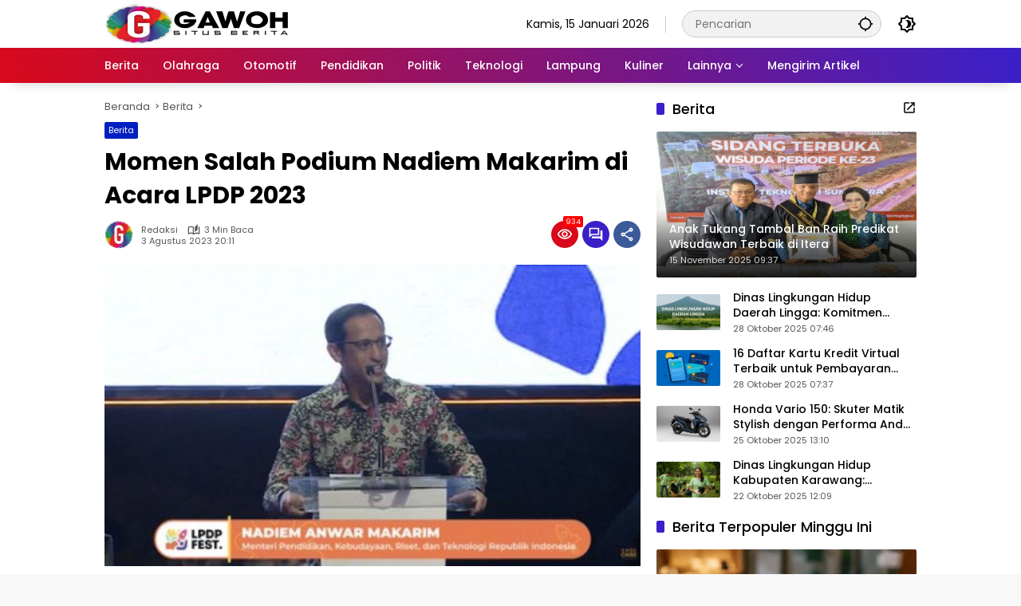

--- FILE ---
content_type: text/html; charset=UTF-8
request_url: https://www.gawoh.com/momen-salah-podium-nadiem-makarim-di-acara-lpdp-2023-030823
body_size: 30449
content:
<!doctype html>
<html lang="id">
<head>
	<meta charset="UTF-8">
	<meta name="viewport" content="width=device-width, initial-scale=1">
	<link rel="profile" href="https://gmpg.org/xfn/11">

	<meta name='robots' content='index, follow, max-image-preview:large, max-snippet:-1, max-video-preview:-1' />
<meta property="og:title" content="Momen Salah Podium Nadiem Makarim di Acara LPDP 2023"/>
<meta property="og:description" content="gawoh.com - Pada Kamis, 3 Agustus 2023, suasana hangat dan ceria mewarnai Puncak Acara Lembaga Pengelola Dana Pendidikan (LPDP) Festival 2023 di Kota Kasablanka"/>
<meta property="og:image" content="https://www.gawoh.com/wp-content/uploads/2023/08/Momen-Salah-Podium-Nadiem-Makarim-di-Acara-LPDP-2023.jpg"/>
<meta property="og:type" content="article"/>
<meta property="og:article:published_time" content="2023-08-03 20:11:07"/>
<meta property="og:article:modified_time" content="2023-08-03 20:11:11"/>
<meta property="og:article:tag" content="Joko Widodo"/>
<meta property="og:article:tag" content="LPDP"/>
<meta property="og:article:tag" content="Nadiem Makarim"/>
<meta name="twitter:card" content="summary">
<meta name="twitter:title" content="Momen Salah Podium Nadiem Makarim di Acara LPDP 2023"/>
<meta name="twitter:description" content="gawoh.com - Pada Kamis, 3 Agustus 2023, suasana hangat dan ceria mewarnai Puncak Acara Lembaga Pengelola Dana Pendidikan (LPDP) Festival 2023 di Kota Kasablanka"/>
<meta name="twitter:image" content="https://www.gawoh.com/wp-content/uploads/2023/08/Momen-Salah-Podium-Nadiem-Makarim-di-Acara-LPDP-2023.jpg"/>
<meta name="author" content="Redaksi"/>

	<!-- This site is optimized with the Yoast SEO plugin v26.7 - https://yoast.com/wordpress/plugins/seo/ -->
	<title>Momen Salah Podium Nadiem Makarim di Acara LPDP 2023</title>
	<meta name="description" content="Pada Kamis, 3 Agustus 2023, suasana hangat dan ceria mewarnai Puncak Acara Lembaga Pengelola Dana Pendidikan (LPDP) Festival 2023 di Kota Kasablanka." />
	<link rel="canonical" href="https://www.gawoh.com/momen-salah-podium-nadiem-makarim-di-acara-lpdp-2023-030823" />
	<meta property="og:url" content="https://www.gawoh.com/momen-salah-podium-nadiem-makarim-di-acara-lpdp-2023-030823" />
	<meta property="og:site_name" content="Gawoh.com - Informasi Berita Terkini Lampung dan Indonesia" />
	<meta property="article:publisher" content="https://www.facebook.com/gawohcom" />
	<meta property="article:published_time" content="2023-08-03T13:11:07+00:00" />
	<meta property="article:modified_time" content="2023-08-03T13:11:11+00:00" />
	<meta property="og:image" content="https://www.gawoh.com/wp-content/uploads/2023/08/Momen-Salah-Podium-Nadiem-Makarim-di-Acara-LPDP-2023.jpg" />
	<meta property="og:image:width" content="700" />
	<meta property="og:image:height" content="394" />
	<meta property="og:image:type" content="image/jpeg" />
	<meta name="author" content="Redaksi" />
	<meta name="twitter:creator" content="@gawohdotcom" />
	<meta name="twitter:site" content="@gawohdotcom" />
	<meta name="twitter:label1" content="Ditulis oleh" />
	<meta name="twitter:data1" content="Redaksi" />
	<meta name="twitter:label2" content="Estimasi waktu membaca" />
	<meta name="twitter:data2" content="2 menit" />
	<script type="application/ld+json" class="yoast-schema-graph">{"@context":"https://schema.org","@graph":[{"@type":"NewsArticle","@id":"https://www.gawoh.com/momen-salah-podium-nadiem-makarim-di-acara-lpdp-2023-030823#article","isPartOf":{"@id":"https://www.gawoh.com/momen-salah-podium-nadiem-makarim-di-acara-lpdp-2023-030823"},"author":{"name":"Redaksi","@id":"https://www.gawoh.com/#/schema/person/3ed9d115244a917a0b4fc59f858c8e96"},"headline":"Momen Salah Podium Nadiem Makarim di Acara LPDP 2023","datePublished":"2023-08-03T13:11:07+00:00","dateModified":"2023-08-03T13:11:11+00:00","mainEntityOfPage":{"@id":"https://www.gawoh.com/momen-salah-podium-nadiem-makarim-di-acara-lpdp-2023-030823"},"wordCount":466,"commentCount":0,"publisher":{"@id":"https://www.gawoh.com/#organization"},"image":{"@id":"https://www.gawoh.com/momen-salah-podium-nadiem-makarim-di-acara-lpdp-2023-030823#primaryimage"},"thumbnailUrl":"https://www.gawoh.com/wp-content/uploads/2023/08/Momen-Salah-Podium-Nadiem-Makarim-di-Acara-LPDP-2023.jpg","keywords":["Joko Widodo","LPDP","Nadiem Makarim"],"articleSection":["Berita"],"inLanguage":"id","potentialAction":[{"@type":"CommentAction","name":"Comment","target":["https://www.gawoh.com/momen-salah-podium-nadiem-makarim-di-acara-lpdp-2023-030823#respond"]}]},{"@type":"WebPage","@id":"https://www.gawoh.com/momen-salah-podium-nadiem-makarim-di-acara-lpdp-2023-030823","url":"https://www.gawoh.com/momen-salah-podium-nadiem-makarim-di-acara-lpdp-2023-030823","name":"Momen Salah Podium Nadiem Makarim di Acara LPDP 2023","isPartOf":{"@id":"https://www.gawoh.com/#website"},"primaryImageOfPage":{"@id":"https://www.gawoh.com/momen-salah-podium-nadiem-makarim-di-acara-lpdp-2023-030823#primaryimage"},"image":{"@id":"https://www.gawoh.com/momen-salah-podium-nadiem-makarim-di-acara-lpdp-2023-030823#primaryimage"},"thumbnailUrl":"https://www.gawoh.com/wp-content/uploads/2023/08/Momen-Salah-Podium-Nadiem-Makarim-di-Acara-LPDP-2023.jpg","datePublished":"2023-08-03T13:11:07+00:00","dateModified":"2023-08-03T13:11:11+00:00","description":"Pada Kamis, 3 Agustus 2023, suasana hangat dan ceria mewarnai Puncak Acara Lembaga Pengelola Dana Pendidikan (LPDP) Festival 2023 di Kota Kasablanka.","breadcrumb":{"@id":"https://www.gawoh.com/momen-salah-podium-nadiem-makarim-di-acara-lpdp-2023-030823#breadcrumb"},"inLanguage":"id","potentialAction":[{"@type":"ReadAction","target":["https://www.gawoh.com/momen-salah-podium-nadiem-makarim-di-acara-lpdp-2023-030823"]}]},{"@type":"ImageObject","inLanguage":"id","@id":"https://www.gawoh.com/momen-salah-podium-nadiem-makarim-di-acara-lpdp-2023-030823#primaryimage","url":"https://www.gawoh.com/wp-content/uploads/2023/08/Momen-Salah-Podium-Nadiem-Makarim-di-Acara-LPDP-2023.jpg","contentUrl":"https://www.gawoh.com/wp-content/uploads/2023/08/Momen-Salah-Podium-Nadiem-Makarim-di-Acara-LPDP-2023.jpg","width":700,"height":394},{"@type":"BreadcrumbList","@id":"https://www.gawoh.com/momen-salah-podium-nadiem-makarim-di-acara-lpdp-2023-030823#breadcrumb","itemListElement":[{"@type":"ListItem","position":1,"name":"Beranda","item":"https://www.gawoh.com/"},{"@type":"ListItem","position":2,"name":"Berita","item":"https://www.gawoh.com/category/berita"},{"@type":"ListItem","position":3,"name":"Momen Salah Podium Nadiem Makarim di Acara LPDP 2023"}]},{"@type":"WebSite","@id":"https://www.gawoh.com/#website","url":"https://www.gawoh.com/","name":"Gawoh Media","description":"Situs Berita Teraktual, Tepercaya dan Terkini Seputar Berita Harian, Berita Lampung, Hukum, Olahraga, dan Kriminal di Indonesia","publisher":{"@id":"https://www.gawoh.com/#organization"},"alternateName":"Gawoh","potentialAction":[{"@type":"SearchAction","target":{"@type":"EntryPoint","urlTemplate":"https://www.gawoh.com/?s={search_term_string}"},"query-input":{"@type":"PropertyValueSpecification","valueRequired":true,"valueName":"search_term_string"}}],"inLanguage":"id"},{"@type":"Organization","@id":"https://www.gawoh.com/#organization","name":"Gawoh Media","alternateName":"Gawoh","url":"https://www.gawoh.com/","logo":{"@type":"ImageObject","inLanguage":"id","@id":"https://www.gawoh.com/#/schema/logo/image/","url":"https://www.gawoh.com/wp-content/uploads/2022/03/cropped-cropped-gawohcom-favicon.png","contentUrl":"https://www.gawoh.com/wp-content/uploads/2022/03/cropped-cropped-gawohcom-favicon.png","width":512,"height":512,"caption":"Gawoh Media"},"image":{"@id":"https://www.gawoh.com/#/schema/logo/image/"},"sameAs":["https://www.facebook.com/gawohcom","https://x.com/gawohdotcom","https://www.instagram.com/gawohcom"]},{"@type":"Person","@id":"https://www.gawoh.com/#/schema/person/3ed9d115244a917a0b4fc59f858c8e96","name":"Redaksi","image":{"@type":"ImageObject","inLanguage":"id","@id":"https://www.gawoh.com/#/schema/person/image/","url":"https://secure.gravatar.com/avatar/cb1b31453d83e7636f66c901ba886185f9968b71216d072faad98f094e02b625?s=96&d=mm&r=g","contentUrl":"https://secure.gravatar.com/avatar/cb1b31453d83e7636f66c901ba886185f9968b71216d072faad98f094e02b625?s=96&d=mm&r=g","caption":"Redaksi"},"sameAs":["https://www.gawoh.com"]}]}</script>
	<!-- / Yoast SEO plugin. -->


<link rel='dns-prefetch' href='//www.googletagmanager.com' />
<link rel='dns-prefetch' href='//fundingchoicesmessages.google.com' />
<link rel="alternate" type="application/rss+xml" title="Gawoh.com - Informasi Berita Terkini Lampung dan Indonesia &raquo; Feed" href="https://www.gawoh.com/feed" />
<link rel="alternate" type="application/rss+xml" title="Gawoh.com - Informasi Berita Terkini Lampung dan Indonesia &raquo; Umpan Komentar" href="https://www.gawoh.com/comments/feed" />
<link rel="alternate" type="application/rss+xml" title="Gawoh.com - Informasi Berita Terkini Lampung dan Indonesia &raquo; Momen Salah Podium Nadiem Makarim di Acara LPDP 2023 Umpan Komentar" href="https://www.gawoh.com/momen-salah-podium-nadiem-makarim-di-acara-lpdp-2023-030823/feed" />
<link rel="alternate" title="oEmbed (JSON)" type="application/json+oembed" href="https://www.gawoh.com/wp-json/oembed/1.0/embed?url=https%3A%2F%2Fwww.gawoh.com%2Fmomen-salah-podium-nadiem-makarim-di-acara-lpdp-2023-030823" />
<link rel="alternate" title="oEmbed (XML)" type="text/xml+oembed" href="https://www.gawoh.com/wp-json/oembed/1.0/embed?url=https%3A%2F%2Fwww.gawoh.com%2Fmomen-salah-podium-nadiem-makarim-di-acara-lpdp-2023-030823&#038;format=xml" />
<style id='wp-img-auto-sizes-contain-inline-css'>
img:is([sizes=auto i],[sizes^="auto," i]){contain-intrinsic-size:3000px 1500px}
/*# sourceURL=wp-img-auto-sizes-contain-inline-css */
</style>
<link rel='stylesheet' id='menu-icons-extra-css' href='https://www.gawoh.com/wp-content/plugins/menu-icons/css/extra.min.css?ver=0.13.20' media='all' />
<style id='wp-emoji-styles-inline-css'>

	img.wp-smiley, img.emoji {
		display: inline !important;
		border: none !important;
		box-shadow: none !important;
		height: 1em !important;
		width: 1em !important;
		margin: 0 0.07em !important;
		vertical-align: -0.1em !important;
		background: none !important;
		padding: 0 !important;
	}
/*# sourceURL=wp-emoji-styles-inline-css */
</style>
<style id='wp-block-library-inline-css'>
:root{--wp-block-synced-color:#7a00df;--wp-block-synced-color--rgb:122,0,223;--wp-bound-block-color:var(--wp-block-synced-color);--wp-editor-canvas-background:#ddd;--wp-admin-theme-color:#007cba;--wp-admin-theme-color--rgb:0,124,186;--wp-admin-theme-color-darker-10:#006ba1;--wp-admin-theme-color-darker-10--rgb:0,107,160.5;--wp-admin-theme-color-darker-20:#005a87;--wp-admin-theme-color-darker-20--rgb:0,90,135;--wp-admin-border-width-focus:2px}@media (min-resolution:192dpi){:root{--wp-admin-border-width-focus:1.5px}}.wp-element-button{cursor:pointer}:root .has-very-light-gray-background-color{background-color:#eee}:root .has-very-dark-gray-background-color{background-color:#313131}:root .has-very-light-gray-color{color:#eee}:root .has-very-dark-gray-color{color:#313131}:root .has-vivid-green-cyan-to-vivid-cyan-blue-gradient-background{background:linear-gradient(135deg,#00d084,#0693e3)}:root .has-purple-crush-gradient-background{background:linear-gradient(135deg,#34e2e4,#4721fb 50%,#ab1dfe)}:root .has-hazy-dawn-gradient-background{background:linear-gradient(135deg,#faaca8,#dad0ec)}:root .has-subdued-olive-gradient-background{background:linear-gradient(135deg,#fafae1,#67a671)}:root .has-atomic-cream-gradient-background{background:linear-gradient(135deg,#fdd79a,#004a59)}:root .has-nightshade-gradient-background{background:linear-gradient(135deg,#330968,#31cdcf)}:root .has-midnight-gradient-background{background:linear-gradient(135deg,#020381,#2874fc)}:root{--wp--preset--font-size--normal:16px;--wp--preset--font-size--huge:42px}.has-regular-font-size{font-size:1em}.has-larger-font-size{font-size:2.625em}.has-normal-font-size{font-size:var(--wp--preset--font-size--normal)}.has-huge-font-size{font-size:var(--wp--preset--font-size--huge)}.has-text-align-center{text-align:center}.has-text-align-left{text-align:left}.has-text-align-right{text-align:right}.has-fit-text{white-space:nowrap!important}#end-resizable-editor-section{display:none}.aligncenter{clear:both}.items-justified-left{justify-content:flex-start}.items-justified-center{justify-content:center}.items-justified-right{justify-content:flex-end}.items-justified-space-between{justify-content:space-between}.screen-reader-text{border:0;clip-path:inset(50%);height:1px;margin:-1px;overflow:hidden;padding:0;position:absolute;width:1px;word-wrap:normal!important}.screen-reader-text:focus{background-color:#ddd;clip-path:none;color:#444;display:block;font-size:1em;height:auto;left:5px;line-height:normal;padding:15px 23px 14px;text-decoration:none;top:5px;width:auto;z-index:100000}html :where(.has-border-color){border-style:solid}html :where([style*=border-top-color]){border-top-style:solid}html :where([style*=border-right-color]){border-right-style:solid}html :where([style*=border-bottom-color]){border-bottom-style:solid}html :where([style*=border-left-color]){border-left-style:solid}html :where([style*=border-width]){border-style:solid}html :where([style*=border-top-width]){border-top-style:solid}html :where([style*=border-right-width]){border-right-style:solid}html :where([style*=border-bottom-width]){border-bottom-style:solid}html :where([style*=border-left-width]){border-left-style:solid}html :where(img[class*=wp-image-]){height:auto;max-width:100%}:where(figure){margin:0 0 1em}html :where(.is-position-sticky){--wp-admin--admin-bar--position-offset:var(--wp-admin--admin-bar--height,0px)}@media screen and (max-width:600px){html :where(.is-position-sticky){--wp-admin--admin-bar--position-offset:0px}}

/*# sourceURL=wp-block-library-inline-css */
</style><style id='wp-block-paragraph-inline-css'>
.is-small-text{font-size:.875em}.is-regular-text{font-size:1em}.is-large-text{font-size:2.25em}.is-larger-text{font-size:3em}.has-drop-cap:not(:focus):first-letter{float:left;font-size:8.4em;font-style:normal;font-weight:100;line-height:.68;margin:.05em .1em 0 0;text-transform:uppercase}body.rtl .has-drop-cap:not(:focus):first-letter{float:none;margin-left:.1em}p.has-drop-cap.has-background{overflow:hidden}:root :where(p.has-background){padding:1.25em 2.375em}:where(p.has-text-color:not(.has-link-color)) a{color:inherit}p.has-text-align-left[style*="writing-mode:vertical-lr"],p.has-text-align-right[style*="writing-mode:vertical-rl"]{rotate:180deg}
/*# sourceURL=https://www.gawoh.com/wp-includes/blocks/paragraph/style.min.css */
</style>
<style id='global-styles-inline-css'>
:root{--wp--preset--aspect-ratio--square: 1;--wp--preset--aspect-ratio--4-3: 4/3;--wp--preset--aspect-ratio--3-4: 3/4;--wp--preset--aspect-ratio--3-2: 3/2;--wp--preset--aspect-ratio--2-3: 2/3;--wp--preset--aspect-ratio--16-9: 16/9;--wp--preset--aspect-ratio--9-16: 9/16;--wp--preset--color--black: #000000;--wp--preset--color--cyan-bluish-gray: #abb8c3;--wp--preset--color--white: #ffffff;--wp--preset--color--pale-pink: #f78da7;--wp--preset--color--vivid-red: #cf2e2e;--wp--preset--color--luminous-vivid-orange: #ff6900;--wp--preset--color--luminous-vivid-amber: #fcb900;--wp--preset--color--light-green-cyan: #7bdcb5;--wp--preset--color--vivid-green-cyan: #00d084;--wp--preset--color--pale-cyan-blue: #8ed1fc;--wp--preset--color--vivid-cyan-blue: #0693e3;--wp--preset--color--vivid-purple: #9b51e0;--wp--preset--gradient--vivid-cyan-blue-to-vivid-purple: linear-gradient(135deg,rgb(6,147,227) 0%,rgb(155,81,224) 100%);--wp--preset--gradient--light-green-cyan-to-vivid-green-cyan: linear-gradient(135deg,rgb(122,220,180) 0%,rgb(0,208,130) 100%);--wp--preset--gradient--luminous-vivid-amber-to-luminous-vivid-orange: linear-gradient(135deg,rgb(252,185,0) 0%,rgb(255,105,0) 100%);--wp--preset--gradient--luminous-vivid-orange-to-vivid-red: linear-gradient(135deg,rgb(255,105,0) 0%,rgb(207,46,46) 100%);--wp--preset--gradient--very-light-gray-to-cyan-bluish-gray: linear-gradient(135deg,rgb(238,238,238) 0%,rgb(169,184,195) 100%);--wp--preset--gradient--cool-to-warm-spectrum: linear-gradient(135deg,rgb(74,234,220) 0%,rgb(151,120,209) 20%,rgb(207,42,186) 40%,rgb(238,44,130) 60%,rgb(251,105,98) 80%,rgb(254,248,76) 100%);--wp--preset--gradient--blush-light-purple: linear-gradient(135deg,rgb(255,206,236) 0%,rgb(152,150,240) 100%);--wp--preset--gradient--blush-bordeaux: linear-gradient(135deg,rgb(254,205,165) 0%,rgb(254,45,45) 50%,rgb(107,0,62) 100%);--wp--preset--gradient--luminous-dusk: linear-gradient(135deg,rgb(255,203,112) 0%,rgb(199,81,192) 50%,rgb(65,88,208) 100%);--wp--preset--gradient--pale-ocean: linear-gradient(135deg,rgb(255,245,203) 0%,rgb(182,227,212) 50%,rgb(51,167,181) 100%);--wp--preset--gradient--electric-grass: linear-gradient(135deg,rgb(202,248,128) 0%,rgb(113,206,126) 100%);--wp--preset--gradient--midnight: linear-gradient(135deg,rgb(2,3,129) 0%,rgb(40,116,252) 100%);--wp--preset--font-size--small: 13px;--wp--preset--font-size--medium: 20px;--wp--preset--font-size--large: 36px;--wp--preset--font-size--x-large: 42px;--wp--preset--spacing--20: 0.44rem;--wp--preset--spacing--30: 0.67rem;--wp--preset--spacing--40: 1rem;--wp--preset--spacing--50: 1.5rem;--wp--preset--spacing--60: 2.25rem;--wp--preset--spacing--70: 3.38rem;--wp--preset--spacing--80: 5.06rem;--wp--preset--shadow--natural: 6px 6px 9px rgba(0, 0, 0, 0.2);--wp--preset--shadow--deep: 12px 12px 50px rgba(0, 0, 0, 0.4);--wp--preset--shadow--sharp: 6px 6px 0px rgba(0, 0, 0, 0.2);--wp--preset--shadow--outlined: 6px 6px 0px -3px rgb(255, 255, 255), 6px 6px rgb(0, 0, 0);--wp--preset--shadow--crisp: 6px 6px 0px rgb(0, 0, 0);}:where(.is-layout-flex){gap: 0.5em;}:where(.is-layout-grid){gap: 0.5em;}body .is-layout-flex{display: flex;}.is-layout-flex{flex-wrap: wrap;align-items: center;}.is-layout-flex > :is(*, div){margin: 0;}body .is-layout-grid{display: grid;}.is-layout-grid > :is(*, div){margin: 0;}:where(.wp-block-columns.is-layout-flex){gap: 2em;}:where(.wp-block-columns.is-layout-grid){gap: 2em;}:where(.wp-block-post-template.is-layout-flex){gap: 1.25em;}:where(.wp-block-post-template.is-layout-grid){gap: 1.25em;}.has-black-color{color: var(--wp--preset--color--black) !important;}.has-cyan-bluish-gray-color{color: var(--wp--preset--color--cyan-bluish-gray) !important;}.has-white-color{color: var(--wp--preset--color--white) !important;}.has-pale-pink-color{color: var(--wp--preset--color--pale-pink) !important;}.has-vivid-red-color{color: var(--wp--preset--color--vivid-red) !important;}.has-luminous-vivid-orange-color{color: var(--wp--preset--color--luminous-vivid-orange) !important;}.has-luminous-vivid-amber-color{color: var(--wp--preset--color--luminous-vivid-amber) !important;}.has-light-green-cyan-color{color: var(--wp--preset--color--light-green-cyan) !important;}.has-vivid-green-cyan-color{color: var(--wp--preset--color--vivid-green-cyan) !important;}.has-pale-cyan-blue-color{color: var(--wp--preset--color--pale-cyan-blue) !important;}.has-vivid-cyan-blue-color{color: var(--wp--preset--color--vivid-cyan-blue) !important;}.has-vivid-purple-color{color: var(--wp--preset--color--vivid-purple) !important;}.has-black-background-color{background-color: var(--wp--preset--color--black) !important;}.has-cyan-bluish-gray-background-color{background-color: var(--wp--preset--color--cyan-bluish-gray) !important;}.has-white-background-color{background-color: var(--wp--preset--color--white) !important;}.has-pale-pink-background-color{background-color: var(--wp--preset--color--pale-pink) !important;}.has-vivid-red-background-color{background-color: var(--wp--preset--color--vivid-red) !important;}.has-luminous-vivid-orange-background-color{background-color: var(--wp--preset--color--luminous-vivid-orange) !important;}.has-luminous-vivid-amber-background-color{background-color: var(--wp--preset--color--luminous-vivid-amber) !important;}.has-light-green-cyan-background-color{background-color: var(--wp--preset--color--light-green-cyan) !important;}.has-vivid-green-cyan-background-color{background-color: var(--wp--preset--color--vivid-green-cyan) !important;}.has-pale-cyan-blue-background-color{background-color: var(--wp--preset--color--pale-cyan-blue) !important;}.has-vivid-cyan-blue-background-color{background-color: var(--wp--preset--color--vivid-cyan-blue) !important;}.has-vivid-purple-background-color{background-color: var(--wp--preset--color--vivid-purple) !important;}.has-black-border-color{border-color: var(--wp--preset--color--black) !important;}.has-cyan-bluish-gray-border-color{border-color: var(--wp--preset--color--cyan-bluish-gray) !important;}.has-white-border-color{border-color: var(--wp--preset--color--white) !important;}.has-pale-pink-border-color{border-color: var(--wp--preset--color--pale-pink) !important;}.has-vivid-red-border-color{border-color: var(--wp--preset--color--vivid-red) !important;}.has-luminous-vivid-orange-border-color{border-color: var(--wp--preset--color--luminous-vivid-orange) !important;}.has-luminous-vivid-amber-border-color{border-color: var(--wp--preset--color--luminous-vivid-amber) !important;}.has-light-green-cyan-border-color{border-color: var(--wp--preset--color--light-green-cyan) !important;}.has-vivid-green-cyan-border-color{border-color: var(--wp--preset--color--vivid-green-cyan) !important;}.has-pale-cyan-blue-border-color{border-color: var(--wp--preset--color--pale-cyan-blue) !important;}.has-vivid-cyan-blue-border-color{border-color: var(--wp--preset--color--vivid-cyan-blue) !important;}.has-vivid-purple-border-color{border-color: var(--wp--preset--color--vivid-purple) !important;}.has-vivid-cyan-blue-to-vivid-purple-gradient-background{background: var(--wp--preset--gradient--vivid-cyan-blue-to-vivid-purple) !important;}.has-light-green-cyan-to-vivid-green-cyan-gradient-background{background: var(--wp--preset--gradient--light-green-cyan-to-vivid-green-cyan) !important;}.has-luminous-vivid-amber-to-luminous-vivid-orange-gradient-background{background: var(--wp--preset--gradient--luminous-vivid-amber-to-luminous-vivid-orange) !important;}.has-luminous-vivid-orange-to-vivid-red-gradient-background{background: var(--wp--preset--gradient--luminous-vivid-orange-to-vivid-red) !important;}.has-very-light-gray-to-cyan-bluish-gray-gradient-background{background: var(--wp--preset--gradient--very-light-gray-to-cyan-bluish-gray) !important;}.has-cool-to-warm-spectrum-gradient-background{background: var(--wp--preset--gradient--cool-to-warm-spectrum) !important;}.has-blush-light-purple-gradient-background{background: var(--wp--preset--gradient--blush-light-purple) !important;}.has-blush-bordeaux-gradient-background{background: var(--wp--preset--gradient--blush-bordeaux) !important;}.has-luminous-dusk-gradient-background{background: var(--wp--preset--gradient--luminous-dusk) !important;}.has-pale-ocean-gradient-background{background: var(--wp--preset--gradient--pale-ocean) !important;}.has-electric-grass-gradient-background{background: var(--wp--preset--gradient--electric-grass) !important;}.has-midnight-gradient-background{background: var(--wp--preset--gradient--midnight) !important;}.has-small-font-size{font-size: var(--wp--preset--font-size--small) !important;}.has-medium-font-size{font-size: var(--wp--preset--font-size--medium) !important;}.has-large-font-size{font-size: var(--wp--preset--font-size--large) !important;}.has-x-large-font-size{font-size: var(--wp--preset--font-size--x-large) !important;}
/*# sourceURL=global-styles-inline-css */
</style>

<style id='classic-theme-styles-inline-css'>
/*! This file is auto-generated */
.wp-block-button__link{color:#fff;background-color:#32373c;border-radius:9999px;box-shadow:none;text-decoration:none;padding:calc(.667em + 2px) calc(1.333em + 2px);font-size:1.125em}.wp-block-file__button{background:#32373c;color:#fff;text-decoration:none}
/*# sourceURL=/wp-includes/css/classic-themes.min.css */
</style>
<link rel='stylesheet' id='gn-frontend-gnfollow-style-css' href='https://www.gawoh.com/wp-content/plugins/gn-publisher/assets/css/gn-frontend-gnfollow.min.css?ver=1.5.26' media='all' />
<link rel='stylesheet' id='wpmedia-fonts-css' href='https://www.gawoh.com/wp-content/fonts/3c87184d2531ebdf6ea65c1cce45b5d1.css?ver=1.1.8' media='all' />
<link rel='stylesheet' id='wpmedia-style-css' href='https://www.gawoh.com/wp-content/themes/wpmedia/style.css?ver=1.1.8' media='all' />
<style id='wpmedia-style-inline-css'>
h1,h2,h3,h4,h5,h6,.reltitle,.site-title,.gmr-mainmenu ul > li > a,.gmr-secondmenu-dropdown ul > li > a,.gmr-sidemenu ul li a,.gmr-sidemenu .side-textsocial,.heading-text,.gmr-mobilemenu ul li a,#navigationamp ul li a{font-family:Poppins;font-weight:500;}h1 strong,h2 strong,h3 strong,h4 strong,h5 strong,h6 strong{font-weight:700;}.entry-content-single{font-size:16px;}body{font-family:Poppins;--font-reguler:400;--font-bold:700;--background-color:#f8f8f8;--main-color:#000000;--widget-title:#000000;--link-color-body:#000000;--hoverlink-color-body:#d9091b;--border-color:#cccccc;--button-bgcolor:#3920c9;--button-color:#ffffff;--header-bgcolor:#ffffff;--topnav-color:#000000;--topnav-link-color:#000000;--topnav-linkhover-color:#d9091b;--mainmenu-color:#ffffff;--mainmenu-hovercolor:#f1c40f;--content-bgcolor:#ffffff;--content-greycolor:#555555;--greybody-bgcolor:#eeeeee;--footer-bgcolor:#ffffff;--footer-color:#666666;--footer-linkcolor:#212121;--footer-hover-linkcolor:#d9091b;}body,body.dark-theme{--scheme-color:#d9091b;--secondscheme-color:#3920c9;}/* Generate Using Cache */
/*# sourceURL=wpmedia-style-inline-css */
</style>

<!-- Potongan tag Google (gtag.js) ditambahkan oleh Site Kit -->
<!-- Snippet Google Analytics telah ditambahkan oleh Site Kit -->
<script src="https://www.googletagmanager.com/gtag/js?id=G-PGJPCL71SZ" id="google_gtagjs-js" async></script>
<script id="google_gtagjs-js-after">
window.dataLayer = window.dataLayer || [];function gtag(){dataLayer.push(arguments);}
gtag("set","linker",{"domains":["www.gawoh.com"]});
gtag("js", new Date());
gtag("set", "developer_id.dZTNiMT", true);
gtag("config", "G-PGJPCL71SZ");
//# sourceURL=google_gtagjs-js-after
</script>
<link rel="https://api.w.org/" href="https://www.gawoh.com/wp-json/" /><link rel="alternate" title="JSON" type="application/json" href="https://www.gawoh.com/wp-json/wp/v2/posts/4261" /><link rel="EditURI" type="application/rsd+xml" title="RSD" href="https://www.gawoh.com/xmlrpc.php?rsd" />
<meta name="generator" content="Site Kit by Google 1.170.0" /><link rel="pingback" href="https://www.gawoh.com/xmlrpc.php">
<!-- Meta tag Google AdSense ditambahkan oleh Site Kit -->
<meta name="google-adsense-platform-account" content="ca-host-pub-2644536267352236">
<meta name="google-adsense-platform-domain" content="sitekit.withgoogle.com">
<!-- Akhir tag meta Google AdSense yang ditambahkan oleh Site Kit -->

<!-- Snippet Google AdSense Ad Blocking Recovery ditambahkan oleh Site Kit -->
<script async src="https://fundingchoicesmessages.google.com/i/pub-1965909187323158?ers=1"></script><script>(function() {function signalGooglefcPresent() {if (!window.frames['googlefcPresent']) {if (document.body) {const iframe = document.createElement('iframe'); iframe.style = 'width: 0; height: 0; border: none; z-index: -1000; left: -1000px; top: -1000px;'; iframe.style.display = 'none'; iframe.name = 'googlefcPresent'; document.body.appendChild(iframe);} else {setTimeout(signalGooglefcPresent, 0);}}}signalGooglefcPresent();})();</script>
<!-- Snippet End Google AdSense Ad Blocking Recovery ditambahkan oleh Site Kit -->

<!-- Snippet Google AdSense Ad Blocking Recovery Error Protection ditambahkan oleh Site Kit -->
<script>(function(){'use strict';function aa(a){var b=0;return function(){return b<a.length?{done:!1,value:a[b++]}:{done:!0}}}var ba=typeof Object.defineProperties=="function"?Object.defineProperty:function(a,b,c){if(a==Array.prototype||a==Object.prototype)return a;a[b]=c.value;return a};
function ca(a){a=["object"==typeof globalThis&&globalThis,a,"object"==typeof window&&window,"object"==typeof self&&self,"object"==typeof global&&global];for(var b=0;b<a.length;++b){var c=a[b];if(c&&c.Math==Math)return c}throw Error("Cannot find global object");}var da=ca(this);function l(a,b){if(b)a:{var c=da;a=a.split(".");for(var d=0;d<a.length-1;d++){var e=a[d];if(!(e in c))break a;c=c[e]}a=a[a.length-1];d=c[a];b=b(d);b!=d&&b!=null&&ba(c,a,{configurable:!0,writable:!0,value:b})}}
function ea(a){return a.raw=a}function n(a){var b=typeof Symbol!="undefined"&&Symbol.iterator&&a[Symbol.iterator];if(b)return b.call(a);if(typeof a.length=="number")return{next:aa(a)};throw Error(String(a)+" is not an iterable or ArrayLike");}function fa(a){for(var b,c=[];!(b=a.next()).done;)c.push(b.value);return c}var ha=typeof Object.create=="function"?Object.create:function(a){function b(){}b.prototype=a;return new b},p;
if(typeof Object.setPrototypeOf=="function")p=Object.setPrototypeOf;else{var q;a:{var ja={a:!0},ka={};try{ka.__proto__=ja;q=ka.a;break a}catch(a){}q=!1}p=q?function(a,b){a.__proto__=b;if(a.__proto__!==b)throw new TypeError(a+" is not extensible");return a}:null}var la=p;
function t(a,b){a.prototype=ha(b.prototype);a.prototype.constructor=a;if(la)la(a,b);else for(var c in b)if(c!="prototype")if(Object.defineProperties){var d=Object.getOwnPropertyDescriptor(b,c);d&&Object.defineProperty(a,c,d)}else a[c]=b[c];a.A=b.prototype}function ma(){for(var a=Number(this),b=[],c=a;c<arguments.length;c++)b[c-a]=arguments[c];return b}l("Object.is",function(a){return a?a:function(b,c){return b===c?b!==0||1/b===1/c:b!==b&&c!==c}});
l("Array.prototype.includes",function(a){return a?a:function(b,c){var d=this;d instanceof String&&(d=String(d));var e=d.length;c=c||0;for(c<0&&(c=Math.max(c+e,0));c<e;c++){var f=d[c];if(f===b||Object.is(f,b))return!0}return!1}});
l("String.prototype.includes",function(a){return a?a:function(b,c){if(this==null)throw new TypeError("The 'this' value for String.prototype.includes must not be null or undefined");if(b instanceof RegExp)throw new TypeError("First argument to String.prototype.includes must not be a regular expression");return this.indexOf(b,c||0)!==-1}});l("Number.MAX_SAFE_INTEGER",function(){return 9007199254740991});
l("Number.isFinite",function(a){return a?a:function(b){return typeof b!=="number"?!1:!isNaN(b)&&b!==Infinity&&b!==-Infinity}});l("Number.isInteger",function(a){return a?a:function(b){return Number.isFinite(b)?b===Math.floor(b):!1}});l("Number.isSafeInteger",function(a){return a?a:function(b){return Number.isInteger(b)&&Math.abs(b)<=Number.MAX_SAFE_INTEGER}});
l("Math.trunc",function(a){return a?a:function(b){b=Number(b);if(isNaN(b)||b===Infinity||b===-Infinity||b===0)return b;var c=Math.floor(Math.abs(b));return b<0?-c:c}});/*

 Copyright The Closure Library Authors.
 SPDX-License-Identifier: Apache-2.0
*/
var u=this||self;function v(a,b){a:{var c=["CLOSURE_FLAGS"];for(var d=u,e=0;e<c.length;e++)if(d=d[c[e]],d==null){c=null;break a}c=d}a=c&&c[a];return a!=null?a:b}function w(a){return a};function na(a){u.setTimeout(function(){throw a;},0)};var oa=v(610401301,!1),pa=v(188588736,!0),qa=v(645172343,v(1,!0));var x,ra=u.navigator;x=ra?ra.userAgentData||null:null;function z(a){return oa?x?x.brands.some(function(b){return(b=b.brand)&&b.indexOf(a)!=-1}):!1:!1}function A(a){var b;a:{if(b=u.navigator)if(b=b.userAgent)break a;b=""}return b.indexOf(a)!=-1};function B(){return oa?!!x&&x.brands.length>0:!1}function C(){return B()?z("Chromium"):(A("Chrome")||A("CriOS"))&&!(B()?0:A("Edge"))||A("Silk")};var sa=B()?!1:A("Trident")||A("MSIE");!A("Android")||C();C();A("Safari")&&(C()||(B()?0:A("Coast"))||(B()?0:A("Opera"))||(B()?0:A("Edge"))||(B()?z("Microsoft Edge"):A("Edg/"))||B()&&z("Opera"));var ta={},D=null;var ua=typeof Uint8Array!=="undefined",va=!sa&&typeof btoa==="function";var wa;function E(){return typeof BigInt==="function"};var F=typeof Symbol==="function"&&typeof Symbol()==="symbol";function xa(a){return typeof Symbol==="function"&&typeof Symbol()==="symbol"?Symbol():a}var G=xa(),ya=xa("2ex");var za=F?function(a,b){a[G]|=b}:function(a,b){a.g!==void 0?a.g|=b:Object.defineProperties(a,{g:{value:b,configurable:!0,writable:!0,enumerable:!1}})},H=F?function(a){return a[G]|0}:function(a){return a.g|0},I=F?function(a){return a[G]}:function(a){return a.g},J=F?function(a,b){a[G]=b}:function(a,b){a.g!==void 0?a.g=b:Object.defineProperties(a,{g:{value:b,configurable:!0,writable:!0,enumerable:!1}})};function Aa(a,b){J(b,(a|0)&-14591)}function Ba(a,b){J(b,(a|34)&-14557)};var K={},Ca={};function Da(a){return!(!a||typeof a!=="object"||a.g!==Ca)}function Ea(a){return a!==null&&typeof a==="object"&&!Array.isArray(a)&&a.constructor===Object}function L(a,b,c){if(!Array.isArray(a)||a.length)return!1;var d=H(a);if(d&1)return!0;if(!(b&&(Array.isArray(b)?b.includes(c):b.has(c))))return!1;J(a,d|1);return!0};var M=0,N=0;function Fa(a){var b=a>>>0;M=b;N=(a-b)/4294967296>>>0}function Ga(a){if(a<0){Fa(-a);var b=n(Ha(M,N));a=b.next().value;b=b.next().value;M=a>>>0;N=b>>>0}else Fa(a)}function Ia(a,b){b>>>=0;a>>>=0;if(b<=2097151)var c=""+(4294967296*b+a);else E()?c=""+(BigInt(b)<<BigInt(32)|BigInt(a)):(c=(a>>>24|b<<8)&16777215,b=b>>16&65535,a=(a&16777215)+c*6777216+b*6710656,c+=b*8147497,b*=2,a>=1E7&&(c+=a/1E7>>>0,a%=1E7),c>=1E7&&(b+=c/1E7>>>0,c%=1E7),c=b+Ja(c)+Ja(a));return c}
function Ja(a){a=String(a);return"0000000".slice(a.length)+a}function Ha(a,b){b=~b;a?a=~a+1:b+=1;return[a,b]};var Ka=/^-?([1-9][0-9]*|0)(\.[0-9]+)?$/;var O;function La(a,b){O=b;a=new a(b);O=void 0;return a}
function P(a,b,c){a==null&&(a=O);O=void 0;if(a==null){var d=96;c?(a=[c],d|=512):a=[];b&&(d=d&-16760833|(b&1023)<<14)}else{if(!Array.isArray(a))throw Error("narr");d=H(a);if(d&2048)throw Error("farr");if(d&64)return a;d|=64;if(c&&(d|=512,c!==a[0]))throw Error("mid");a:{c=a;var e=c.length;if(e){var f=e-1;if(Ea(c[f])){d|=256;b=f-(+!!(d&512)-1);if(b>=1024)throw Error("pvtlmt");d=d&-16760833|(b&1023)<<14;break a}}if(b){b=Math.max(b,e-(+!!(d&512)-1));if(b>1024)throw Error("spvt");d=d&-16760833|(b&1023)<<
14}}}J(a,d);return a};function Ma(a){switch(typeof a){case "number":return isFinite(a)?a:String(a);case "boolean":return a?1:0;case "object":if(a)if(Array.isArray(a)){if(L(a,void 0,0))return}else if(ua&&a!=null&&a instanceof Uint8Array){if(va){for(var b="",c=0,d=a.length-10240;c<d;)b+=String.fromCharCode.apply(null,a.subarray(c,c+=10240));b+=String.fromCharCode.apply(null,c?a.subarray(c):a);a=btoa(b)}else{b===void 0&&(b=0);if(!D){D={};c="ABCDEFGHIJKLMNOPQRSTUVWXYZabcdefghijklmnopqrstuvwxyz0123456789".split("");d=["+/=",
"+/","-_=","-_.","-_"];for(var e=0;e<5;e++){var f=c.concat(d[e].split(""));ta[e]=f;for(var g=0;g<f.length;g++){var h=f[g];D[h]===void 0&&(D[h]=g)}}}b=ta[b];c=Array(Math.floor(a.length/3));d=b[64]||"";for(e=f=0;f<a.length-2;f+=3){var k=a[f],m=a[f+1];h=a[f+2];g=b[k>>2];k=b[(k&3)<<4|m>>4];m=b[(m&15)<<2|h>>6];h=b[h&63];c[e++]=g+k+m+h}g=0;h=d;switch(a.length-f){case 2:g=a[f+1],h=b[(g&15)<<2]||d;case 1:a=a[f],c[e]=b[a>>2]+b[(a&3)<<4|g>>4]+h+d}a=c.join("")}return a}}return a};function Na(a,b,c){a=Array.prototype.slice.call(a);var d=a.length,e=b&256?a[d-1]:void 0;d+=e?-1:0;for(b=b&512?1:0;b<d;b++)a[b]=c(a[b]);if(e){b=a[b]={};for(var f in e)Object.prototype.hasOwnProperty.call(e,f)&&(b[f]=c(e[f]))}return a}function Oa(a,b,c,d,e){if(a!=null){if(Array.isArray(a))a=L(a,void 0,0)?void 0:e&&H(a)&2?a:Pa(a,b,c,d!==void 0,e);else if(Ea(a)){var f={},g;for(g in a)Object.prototype.hasOwnProperty.call(a,g)&&(f[g]=Oa(a[g],b,c,d,e));a=f}else a=b(a,d);return a}}
function Pa(a,b,c,d,e){var f=d||c?H(a):0;d=d?!!(f&32):void 0;a=Array.prototype.slice.call(a);for(var g=0;g<a.length;g++)a[g]=Oa(a[g],b,c,d,e);c&&c(f,a);return a}function Qa(a){return a.s===K?a.toJSON():Ma(a)};function Ra(a,b,c){c=c===void 0?Ba:c;if(a!=null){if(ua&&a instanceof Uint8Array)return b?a:new Uint8Array(a);if(Array.isArray(a)){var d=H(a);if(d&2)return a;b&&(b=d===0||!!(d&32)&&!(d&64||!(d&16)));return b?(J(a,(d|34)&-12293),a):Pa(a,Ra,d&4?Ba:c,!0,!0)}a.s===K&&(c=a.h,d=I(c),a=d&2?a:La(a.constructor,Sa(c,d,!0)));return a}}function Sa(a,b,c){var d=c||b&2?Ba:Aa,e=!!(b&32);a=Na(a,b,function(f){return Ra(f,e,d)});za(a,32|(c?2:0));return a};function Ta(a,b){a=a.h;return Ua(a,I(a),b)}function Va(a,b,c,d){b=d+(+!!(b&512)-1);if(!(b<0||b>=a.length||b>=c))return a[b]}
function Ua(a,b,c,d){if(c===-1)return null;var e=b>>14&1023||536870912;if(c>=e){if(b&256)return a[a.length-1][c]}else{var f=a.length;if(d&&b&256&&(d=a[f-1][c],d!=null)){if(Va(a,b,e,c)&&ya!=null){var g;a=(g=wa)!=null?g:wa={};g=a[ya]||0;g>=4||(a[ya]=g+1,g=Error(),g.__closure__error__context__984382||(g.__closure__error__context__984382={}),g.__closure__error__context__984382.severity="incident",na(g))}return d}return Va(a,b,e,c)}}
function Wa(a,b,c,d,e){var f=b>>14&1023||536870912;if(c>=f||e&&!qa){var g=b;if(b&256)e=a[a.length-1];else{if(d==null)return;e=a[f+(+!!(b&512)-1)]={};g|=256}e[c]=d;c<f&&(a[c+(+!!(b&512)-1)]=void 0);g!==b&&J(a,g)}else a[c+(+!!(b&512)-1)]=d,b&256&&(a=a[a.length-1],c in a&&delete a[c])}
function Xa(a,b){var c=Ya;var d=d===void 0?!1:d;var e=a.h;var f=I(e),g=Ua(e,f,b,d);if(g!=null&&typeof g==="object"&&g.s===K)c=g;else if(Array.isArray(g)){var h=H(g),k=h;k===0&&(k|=f&32);k|=f&2;k!==h&&J(g,k);c=new c(g)}else c=void 0;c!==g&&c!=null&&Wa(e,f,b,c,d);e=c;if(e==null)return e;a=a.h;f=I(a);f&2||(g=e,c=g.h,h=I(c),g=h&2?La(g.constructor,Sa(c,h,!1)):g,g!==e&&(e=g,Wa(a,f,b,e,d)));return e}function Za(a,b){a=Ta(a,b);return a==null||typeof a==="string"?a:void 0}
function $a(a,b){var c=c===void 0?0:c;a=Ta(a,b);if(a!=null)if(b=typeof a,b==="number"?Number.isFinite(a):b!=="string"?0:Ka.test(a))if(typeof a==="number"){if(a=Math.trunc(a),!Number.isSafeInteger(a)){Ga(a);b=M;var d=N;if(a=d&2147483648)b=~b+1>>>0,d=~d>>>0,b==0&&(d=d+1>>>0);b=d*4294967296+(b>>>0);a=a?-b:b}}else if(b=Math.trunc(Number(a)),Number.isSafeInteger(b))a=String(b);else{if(b=a.indexOf("."),b!==-1&&(a=a.substring(0,b)),!(a[0]==="-"?a.length<20||a.length===20&&Number(a.substring(0,7))>-922337:
a.length<19||a.length===19&&Number(a.substring(0,6))<922337)){if(a.length<16)Ga(Number(a));else if(E())a=BigInt(a),M=Number(a&BigInt(4294967295))>>>0,N=Number(a>>BigInt(32)&BigInt(4294967295));else{b=+(a[0]==="-");N=M=0;d=a.length;for(var e=b,f=(d-b)%6+b;f<=d;e=f,f+=6)e=Number(a.slice(e,f)),N*=1E6,M=M*1E6+e,M>=4294967296&&(N+=Math.trunc(M/4294967296),N>>>=0,M>>>=0);b&&(b=n(Ha(M,N)),a=b.next().value,b=b.next().value,M=a,N=b)}a=M;b=N;b&2147483648?E()?a=""+(BigInt(b|0)<<BigInt(32)|BigInt(a>>>0)):(b=
n(Ha(a,b)),a=b.next().value,b=b.next().value,a="-"+Ia(a,b)):a=Ia(a,b)}}else a=void 0;return a!=null?a:c}function R(a,b){var c=c===void 0?"":c;a=Za(a,b);return a!=null?a:c};var S;function T(a,b,c){this.h=P(a,b,c)}T.prototype.toJSON=function(){return ab(this)};T.prototype.s=K;T.prototype.toString=function(){try{return S=!0,ab(this).toString()}finally{S=!1}};
function ab(a){var b=S?a.h:Pa(a.h,Qa,void 0,void 0,!1);var c=!S;var d=pa?void 0:a.constructor.v;var e=I(c?a.h:b);if(a=b.length){var f=b[a-1],g=Ea(f);g?a--:f=void 0;e=+!!(e&512)-1;var h=b;if(g){b:{var k=f;var m={};g=!1;if(k)for(var r in k)if(Object.prototype.hasOwnProperty.call(k,r))if(isNaN(+r))m[r]=k[r];else{var y=k[r];Array.isArray(y)&&(L(y,d,+r)||Da(y)&&y.size===0)&&(y=null);y==null&&(g=!0);y!=null&&(m[r]=y)}if(g){for(var Q in m)break b;m=null}else m=k}k=m==null?f!=null:m!==f}for(var ia;a>0;a--){Q=
a-1;r=h[Q];Q-=e;if(!(r==null||L(r,d,Q)||Da(r)&&r.size===0))break;ia=!0}if(h!==b||k||ia){if(!c)h=Array.prototype.slice.call(h,0,a);else if(ia||k||m)h.length=a;m&&h.push(m)}b=h}return b};function bb(a){return function(b){if(b==null||b=="")b=new a;else{b=JSON.parse(b);if(!Array.isArray(b))throw Error("dnarr");za(b,32);b=La(a,b)}return b}};function cb(a){this.h=P(a)}t(cb,T);var db=bb(cb);var U;function V(a){this.g=a}V.prototype.toString=function(){return this.g+""};var eb={};function fb(a){if(U===void 0){var b=null;var c=u.trustedTypes;if(c&&c.createPolicy){try{b=c.createPolicy("goog#html",{createHTML:w,createScript:w,createScriptURL:w})}catch(d){u.console&&u.console.error(d.message)}U=b}else U=b}a=(b=U)?b.createScriptURL(a):a;return new V(a,eb)};/*

 SPDX-License-Identifier: Apache-2.0
*/
function gb(a){var b=ma.apply(1,arguments);if(b.length===0)return fb(a[0]);for(var c=a[0],d=0;d<b.length;d++)c+=encodeURIComponent(b[d])+a[d+1];return fb(c)};function hb(a,b){a.src=b instanceof V&&b.constructor===V?b.g:"type_error:TrustedResourceUrl";var c,d;(c=(b=(d=(c=(a.ownerDocument&&a.ownerDocument.defaultView||window).document).querySelector)==null?void 0:d.call(c,"script[nonce]"))?b.nonce||b.getAttribute("nonce")||"":"")&&a.setAttribute("nonce",c)};function ib(){return Math.floor(Math.random()*2147483648).toString(36)+Math.abs(Math.floor(Math.random()*2147483648)^Date.now()).toString(36)};function jb(a,b){b=String(b);a.contentType==="application/xhtml+xml"&&(b=b.toLowerCase());return a.createElement(b)}function kb(a){this.g=a||u.document||document};function lb(a){a=a===void 0?document:a;return a.createElement("script")};function mb(a,b,c,d,e,f){try{var g=a.g,h=lb(g);h.async=!0;hb(h,b);g.head.appendChild(h);h.addEventListener("load",function(){e();d&&g.head.removeChild(h)});h.addEventListener("error",function(){c>0?mb(a,b,c-1,d,e,f):(d&&g.head.removeChild(h),f())})}catch(k){f()}};var nb=u.atob("aHR0cHM6Ly93d3cuZ3N0YXRpYy5jb20vaW1hZ2VzL2ljb25zL21hdGVyaWFsL3N5c3RlbS8xeC93YXJuaW5nX2FtYmVyXzI0ZHAucG5n"),ob=u.atob("WW91IGFyZSBzZWVpbmcgdGhpcyBtZXNzYWdlIGJlY2F1c2UgYWQgb3Igc2NyaXB0IGJsb2NraW5nIHNvZnR3YXJlIGlzIGludGVyZmVyaW5nIHdpdGggdGhpcyBwYWdlLg=="),pb=u.atob("RGlzYWJsZSBhbnkgYWQgb3Igc2NyaXB0IGJsb2NraW5nIHNvZnR3YXJlLCB0aGVuIHJlbG9hZCB0aGlzIHBhZ2Uu");function qb(a,b,c){this.i=a;this.u=b;this.o=c;this.g=null;this.j=[];this.m=!1;this.l=new kb(this.i)}
function rb(a){if(a.i.body&&!a.m){var b=function(){sb(a);u.setTimeout(function(){tb(a,3)},50)};mb(a.l,a.u,2,!0,function(){u[a.o]||b()},b);a.m=!0}}
function sb(a){for(var b=W(1,5),c=0;c<b;c++){var d=X(a);a.i.body.appendChild(d);a.j.push(d)}b=X(a);b.style.bottom="0";b.style.left="0";b.style.position="fixed";b.style.width=W(100,110).toString()+"%";b.style.zIndex=W(2147483544,2147483644).toString();b.style.backgroundColor=ub(249,259,242,252,219,229);b.style.boxShadow="0 0 12px #888";b.style.color=ub(0,10,0,10,0,10);b.style.display="flex";b.style.justifyContent="center";b.style.fontFamily="Roboto, Arial";c=X(a);c.style.width=W(80,85).toString()+
"%";c.style.maxWidth=W(750,775).toString()+"px";c.style.margin="24px";c.style.display="flex";c.style.alignItems="flex-start";c.style.justifyContent="center";d=jb(a.l.g,"IMG");d.className=ib();d.src=nb;d.alt="Warning icon";d.style.height="24px";d.style.width="24px";d.style.paddingRight="16px";var e=X(a),f=X(a);f.style.fontWeight="bold";f.textContent=ob;var g=X(a);g.textContent=pb;Y(a,e,f);Y(a,e,g);Y(a,c,d);Y(a,c,e);Y(a,b,c);a.g=b;a.i.body.appendChild(a.g);b=W(1,5);for(c=0;c<b;c++)d=X(a),a.i.body.appendChild(d),
a.j.push(d)}function Y(a,b,c){for(var d=W(1,5),e=0;e<d;e++){var f=X(a);b.appendChild(f)}b.appendChild(c);c=W(1,5);for(d=0;d<c;d++)e=X(a),b.appendChild(e)}function W(a,b){return Math.floor(a+Math.random()*(b-a))}function ub(a,b,c,d,e,f){return"rgb("+W(Math.max(a,0),Math.min(b,255)).toString()+","+W(Math.max(c,0),Math.min(d,255)).toString()+","+W(Math.max(e,0),Math.min(f,255)).toString()+")"}function X(a){a=jb(a.l.g,"DIV");a.className=ib();return a}
function tb(a,b){b<=0||a.g!=null&&a.g.offsetHeight!==0&&a.g.offsetWidth!==0||(vb(a),sb(a),u.setTimeout(function(){tb(a,b-1)},50))}function vb(a){for(var b=n(a.j),c=b.next();!c.done;c=b.next())(c=c.value)&&c.parentNode&&c.parentNode.removeChild(c);a.j=[];(b=a.g)&&b.parentNode&&b.parentNode.removeChild(b);a.g=null};function wb(a,b,c,d,e){function f(k){document.body?g(document.body):k>0?u.setTimeout(function(){f(k-1)},e):b()}function g(k){k.appendChild(h);u.setTimeout(function(){h?(h.offsetHeight!==0&&h.offsetWidth!==0?b():a(),h.parentNode&&h.parentNode.removeChild(h)):a()},d)}var h=xb(c);f(3)}function xb(a){var b=document.createElement("div");b.className=a;b.style.width="1px";b.style.height="1px";b.style.position="absolute";b.style.left="-10000px";b.style.top="-10000px";b.style.zIndex="-10000";return b};function Ya(a){this.h=P(a)}t(Ya,T);function yb(a){this.h=P(a)}t(yb,T);var zb=bb(yb);function Ab(a){if(!a)return null;a=Za(a,4);var b;a===null||a===void 0?b=null:b=fb(a);return b};var Bb=ea([""]),Cb=ea([""]);function Db(a,b){this.m=a;this.o=new kb(a.document);this.g=b;this.j=R(this.g,1);this.u=Ab(Xa(this.g,2))||gb(Bb);this.i=!1;b=Ab(Xa(this.g,13))||gb(Cb);this.l=new qb(a.document,b,R(this.g,12))}Db.prototype.start=function(){Eb(this)};
function Eb(a){Fb(a);mb(a.o,a.u,3,!1,function(){a:{var b=a.j;var c=u.btoa(b);if(c=u[c]){try{var d=db(u.atob(c))}catch(e){b=!1;break a}b=b===Za(d,1)}else b=!1}b?Z(a,R(a.g,14)):(Z(a,R(a.g,8)),rb(a.l))},function(){wb(function(){Z(a,R(a.g,7));rb(a.l)},function(){return Z(a,R(a.g,6))},R(a.g,9),$a(a.g,10),$a(a.g,11))})}function Z(a,b){a.i||(a.i=!0,a=new a.m.XMLHttpRequest,a.open("GET",b,!0),a.send())}function Fb(a){var b=u.btoa(a.j);a.m[b]&&Z(a,R(a.g,5))};(function(a,b){u[a]=function(){var c=ma.apply(0,arguments);u[a]=function(){};b.call.apply(b,[null].concat(c instanceof Array?c:fa(n(c))))}})("__h82AlnkH6D91__",function(a){typeof window.atob==="function"&&(new Db(window,zb(window.atob(a)))).start()});}).call(this);

window.__h82AlnkH6D91__("[base64]/[base64]/[base64]/[base64]");</script>
<!-- Snippet End Google AdSense Ad Blocking Recovery Error Protection ditambahkan oleh Site Kit -->
<link rel="icon" href="https://www.gawoh.com/wp-content/uploads/2022/03/cropped-gawohcom-favicon-100x75.png" sizes="32x32" />
<link rel="icon" href="https://www.gawoh.com/wp-content/uploads/2022/03/cropped-gawohcom-favicon.png" sizes="192x192" />
<link rel="apple-touch-icon" href="https://www.gawoh.com/wp-content/uploads/2022/03/cropped-gawohcom-favicon.png" />
<meta name="msapplication-TileImage" content="https://www.gawoh.com/wp-content/uploads/2022/03/cropped-gawohcom-favicon.png" />
</head>

<body data-rsssl=1 class="wp-singular post-template-default single single-post postid-4261 single-format-standard wp-custom-logo wp-embed-responsive wp-theme-wpmedia idtheme kentooz">
	<a class="skip-link screen-reader-text" href="#primary">Langsung ke konten</a>
		<div id="page" class="site">
		<div id="topnavwrap" class="gmr-topnavwrap clearfix">
			<div class="container">
				<header id="masthead" class="list-flex site-header">
					<div class="row-flex gmr-navleft">
						<div class="site-branding">
							<div class="gmr-logo"><a class="custom-logo-link" href="https://www.gawoh.com/" title="Gawoh.com &#8211; Informasi Berita Terkini Lampung dan Indonesia" rel="home"><img class="custom-logo" src="https://www.gawoh.com/wp-content/uploads/2023/05/cropped-GawohMedia-1.png" width="231" height="50" alt="Gawoh.com &#8211; Informasi Berita Terkini Lampung dan Indonesia" loading="lazy" /></a></div>						</div><!-- .site-branding -->
					</div>

					<div class="row-flex gmr-navright">
						<span class="gmr-top-date" data-lang="id"></span><div class="gmr-search desktop-only">
				<form method="get" class="gmr-searchform searchform" action="https://www.gawoh.com/">
					<input type="text" name="s" id="s" placeholder="Pencarian" />
					<input type="hidden" name="post_type[]" value="post" />
					<button type="submit" role="button" class="gmr-search-submit gmr-search-icon" aria-label="Kirim">
						<svg xmlns="http://www.w3.org/2000/svg" height="24px" viewBox="0 0 24 24" width="24px" fill="currentColor"><path d="M0 0h24v24H0V0z" fill="none"/><path d="M20.94 11c-.46-4.17-3.77-7.48-7.94-7.94V1h-2v2.06C6.83 3.52 3.52 6.83 3.06 11H1v2h2.06c.46 4.17 3.77 7.48 7.94 7.94V23h2v-2.06c4.17-.46 7.48-3.77 7.94-7.94H23v-2h-2.06zM12 19c-3.87 0-7-3.13-7-7s3.13-7 7-7 7 3.13 7 7-3.13 7-7 7z"/></svg>
					</button>
				</form>
			</div><button role="button" class="darkmode-button topnav-button" aria-label="Mode Gelap"><svg xmlns="http://www.w3.org/2000/svg" height="24px" viewBox="0 0 24 24" width="24px" fill="currentColor"><path d="M0 0h24v24H0V0z" fill="none"/><path d="M20 8.69V4h-4.69L12 .69 8.69 4H4v4.69L.69 12 4 15.31V20h4.69L12 23.31 15.31 20H20v-4.69L23.31 12 20 8.69zm-2 5.79V18h-3.52L12 20.48 9.52 18H6v-3.52L3.52 12 6 9.52V6h3.52L12 3.52 14.48 6H18v3.52L20.48 12 18 14.48zM12.29 7c-.74 0-1.45.17-2.08.46 1.72.79 2.92 2.53 2.92 4.54s-1.2 3.75-2.92 4.54c.63.29 1.34.46 2.08.46 2.76 0 5-2.24 5-5s-2.24-5-5-5z"/></svg></button><button id="gmr-responsive-menu" role="button" class="mobile-only" aria-label="Menu" data-target="#gmr-sidemenu-id" data-toggle="onoffcanvas" aria-expanded="false" rel="nofollow"><svg xmlns="http://www.w3.org/2000/svg" width="24" height="24" viewBox="0 0 24 24"><path fill="currentColor" d="m19.31 18.9l3.08 3.1L21 23.39l-3.12-3.07c-.69.43-1.51.68-2.38.68c-2.5 0-4.5-2-4.5-4.5s2-4.5 4.5-4.5s4.5 2 4.5 4.5c0 .88-.25 1.71-.69 2.4m-3.81.1a2.5 2.5 0 0 0 0-5a2.5 2.5 0 0 0 0 5M21 4v2H3V4h18M3 16v-2h6v2H3m0-5V9h18v2h-2.03c-1.01-.63-2.2-1-3.47-1s-2.46.37-3.47 1H3Z"/></svg></button>					</div>
				</header>
			</div><!-- .container -->
			<nav id="main-nav" class="main-navigation gmr-mainmenu">
				<div class="container">
					<ul id="primary-menu" class="menu"><li id="menu-item-3863" class="menu-item menu-item-type-taxonomy menu-item-object-category current-post-ancestor current-menu-parent current-post-parent menu-item-3863"><a href="https://www.gawoh.com/category/berita"><span>Berita</span></a></li>
<li id="menu-item-78" class="menu-item menu-item-type-taxonomy menu-item-object-category menu-item-78"><a href="https://www.gawoh.com/category/olahraga"><span>Olahraga</span></a></li>
<li id="menu-item-32" class="menu-item menu-item-type-taxonomy menu-item-object-category menu-item-32"><a href="https://www.gawoh.com/category/otomotif"><span>Otomotif</span></a></li>
<li id="menu-item-1599" class="menu-item menu-item-type-taxonomy menu-item-object-category menu-item-1599"><a href="https://www.gawoh.com/category/pendidikan"><span>Pendidikan</span></a></li>
<li id="menu-item-1597" class="menu-item menu-item-type-taxonomy menu-item-object-category menu-item-1597"><a href="https://www.gawoh.com/category/politik"><span>Politik</span></a></li>
<li id="menu-item-286" class="menu-item menu-item-type-taxonomy menu-item-object-category menu-item-286"><a href="https://www.gawoh.com/category/teknologi"><span>Teknologi</span></a></li>
<li id="menu-item-2567" class="menu-item menu-item-type-taxonomy menu-item-object-post_tag menu-item-2567"><a href="https://www.gawoh.com/tag/lampung"><span>Lampung</span></a></li>
<li id="menu-item-3867" class="menu-item menu-item-type-taxonomy menu-item-object-category menu-item-3867"><a href="https://www.gawoh.com/category/kuliner"><span>Kuliner</span></a></li>
<li id="menu-item-94" class="col-2 desktop-only menu-item menu-item-type-custom menu-item-object-custom menu-item-has-children menu-item-94"><a href="#"><span>Lainnya</span></a>
<ul class="sub-menu">
	<li id="menu-item-3862" class="menu-item menu-item-type-taxonomy menu-item-object-category menu-item-3862"><a href="https://www.gawoh.com/category/agama"><span>Agama</span></a></li>
	<li id="menu-item-3864" class="menu-item menu-item-type-taxonomy menu-item-object-category menu-item-3864"><a href="https://www.gawoh.com/category/entertainment"><span>Entertainment</span></a></li>
	<li id="menu-item-3381" class="menu-item menu-item-type-taxonomy menu-item-object-category menu-item-3381"><a href="https://www.gawoh.com/category/gaming"><span>Gaming</span></a></li>
	<li id="menu-item-3865" class="menu-item menu-item-type-taxonomy menu-item-object-category menu-item-3865"><a href="https://www.gawoh.com/category/film"><span>Film</span></a></li>
	<li id="menu-item-5485" class="menu-item menu-item-type-taxonomy menu-item-object-category menu-item-5485"><a href="https://www.gawoh.com/category/internasional"><span>Internasional</span></a></li>
	<li id="menu-item-3866" class="menu-item menu-item-type-taxonomy menu-item-object-category menu-item-3866"><a href="https://www.gawoh.com/category/kesehatan"><span>Kesehatan</span></a></li>
	<li id="menu-item-3868" class="menu-item menu-item-type-taxonomy menu-item-object-category menu-item-3868"><a href="https://www.gawoh.com/category/lifestyle"><span>Lifestyle</span></a></li>
	<li id="menu-item-1598" class="menu-item menu-item-type-taxonomy menu-item-object-category menu-item-1598"><a href="https://www.gawoh.com/category/kriminal"><span>Kriminal</span></a></li>
	<li id="menu-item-3869" class="menu-item menu-item-type-taxonomy menu-item-object-category menu-item-3869"><a href="https://www.gawoh.com/category/musik"><span>Musik</span></a></li>
	<li id="menu-item-3870" class="menu-item menu-item-type-taxonomy menu-item-object-category menu-item-3870"><a href="https://www.gawoh.com/category/travel"><span>Travel</span></a></li>
	<li id="menu-item-95" class="menu-item menu-item-type-post_type menu-item-object-page menu-item-95"><a href="https://www.gawoh.com/indeks"><span>Indeks</span></a></li>
</ul>
</li>
<li id="menu-item-3861" class="col-2 menu-item menu-item-type-post_type menu-item-object-page menu-item-3861"><a href="https://www.gawoh.com/mengirim-artikel"><span>Mengirim Artikel</span></a></li>
</ul>				</div>
			</nav><!-- #main-nav -->
		</div><!-- #topnavwrap -->

				
		
		
		<div id="content" class="gmr-content">
			<div class="container">
				<div class="row">
<main id="primary" class="site-main col-md-8">
	
<article id="post-4261" class="post type-post hentry content-single">
				<div class="breadcrumbs" itemscope itemtype="https://schema.org/BreadcrumbList">
																						<span class="first-cl" itemprop="itemListElement" itemscope itemtype="https://schema.org/ListItem">
								<a itemscope itemtype="https://schema.org/WebPage" itemprop="item" itemid="https://www.gawoh.com/" href="https://www.gawoh.com/"><span itemprop="name">Beranda</span></a>
								<span itemprop="position" content="1"></span>
							</span>
												<span class="separator"></span>
																											<span class="0-cl" itemprop="itemListElement" itemscope itemtype="http://schema.org/ListItem">
								<a itemscope itemtype="https://schema.org/WebPage" itemprop="item" itemid="https://www.gawoh.com/category/berita" href="https://www.gawoh.com/category/berita"><span itemprop="name">Berita</span></a>
								<span itemprop="position" content="2"></span>
							</span>
												<span class="separator"></span>
																				<span class="last-cl" itemscope itemtype="https://schema.org/ListItem">
						<span itemprop="name">Momen Salah Podium Nadiem Makarim di Acara LPDP 2023</span>
						<span itemprop="position" content="3"></span>
						</span>
												</div>
				<header class="entry-header entry-header-single">
		<span class="cat-links-content"><a href="https://www.gawoh.com/category/berita" title="Lihat semua posts di Berita" style="background:#0020c1;">Berita</a></span><h1 class="entry-title"><strong>Momen Salah Podium Nadiem Makarim di Acara LPDP 2023</strong></h1><div class="list-flex clearfix"><div class="gmr-gravatar-metasingle"><a class="url" href="https://www.gawoh.com/author/admin" title="Permalink ke: Redaksi"><img alt='' src='https://secure.gravatar.com/avatar/cb1b31453d83e7636f66c901ba886185f9968b71216d072faad98f094e02b625?s=40&#038;d=mm&#038;r=g' srcset='https://secure.gravatar.com/avatar/cb1b31453d83e7636f66c901ba886185f9968b71216d072faad98f094e02b625?s=80&#038;d=mm&#038;r=g 2x' class='avatar avatar-40 photo img-cicle' height='40' width='40' decoding='async'/></a></div><div class="gmr-content-metasingle"><div class="meta-content"><span class="author vcard"><a class="url fn n" href="https://www.gawoh.com/author/admin" title="Redaksi">Redaksi</a></span><span class="count-text"><svg xmlns="http://www.w3.org/2000/svg" enable-background="new 0 0 24 24" height="24px" viewBox="0 0 24 24" width="24px" fill="currentColor"><g><rect fill="none" height="24" width="24" x="0"/></g><g><path d="M22.47,5.2C22,4.96,21.51,4.76,21,4.59v12.03C19.86,16.21,18.69,16,17.5,16c-1.9,0-3.78,0.54-5.5,1.58V5.48 C10.38,4.55,8.51,4,6.5,4C4.71,4,3.02,4.44,1.53,5.2C1.2,5.36,1,5.71,1,6.08v12.08c0,0.58,0.47,0.99,1,0.99 c0.16,0,0.32-0.04,0.48-0.12C3.69,18.4,5.05,18,6.5,18c2.07,0,3.98,0.82,5.5,2c1.52-1.18,3.43-2,5.5-2c1.45,0,2.81,0.4,4.02,1.04 c0.16,0.08,0.32,0.12,0.48,0.12c0.52,0,1-0.41,1-0.99V6.08C23,5.71,22.8,5.36,22.47,5.2z M10,16.62C8.86,16.21,7.69,16,6.5,16 c-1.19,0-2.36,0.21-3.5,0.62V6.71C4.11,6.24,5.28,6,6.5,6C7.7,6,8.89,6.25,10,6.72V16.62z M19,0.5l-5,5V15l5-4.5V0.5z"/></g></svg><span class="in-count-text">3 min baca</span></span></div><div class="meta-content"><span class="posted-on"><time class="entry-date published" datetime="2023-08-03T20:11:07+07:00">3 Agustus 2023 20:11</time><time class="updated" datetime="2023-08-03T20:11:11+07:00">3 Agustus 2023 20:11</time></span></div></div><div class="gmr-content-share list-right"><div class="gmr-iconnotif"><div class="gmr-iconnotif-wrap"><svg xmlns="http://www.w3.org/2000/svg" height="24px" viewBox="0 0 24 24" width="24px" fill="currentColor"><path d="M0 0h24v24H0V0z" fill="none"/><path d="M12 6c3.79 0 7.17 2.13 8.82 5.5C19.17 14.87 15.79 17 12 17s-7.17-2.13-8.82-5.5C4.83 8.13 8.21 6 12 6m0-2C7 4 2.73 7.11 1 11.5 2.73 15.89 7 19 12 19s9.27-3.11 11-7.5C21.27 7.11 17 4 12 4zm0 5c1.38 0 2.5 1.12 2.5 2.5S13.38 14 12 14s-2.5-1.12-2.5-2.5S10.62 9 12 9m0-2c-2.48 0-4.5 2.02-4.5 4.5S9.52 16 12 16s4.5-2.02 4.5-4.5S14.48 7 12 7z"/></svg><span class="notif-number">934</span></div></div><div class="gmr-iconnotif"><a href="https://www.gawoh.com/momen-salah-podium-nadiem-makarim-di-acara-lpdp-2023-030823#respond"><svg xmlns="http://www.w3.org/2000/svg" height="24px" viewBox="0 0 24 24" width="24px" fill="currentColor"><path d="M0 0h24v24H0V0z" fill="none"/><path d="M15 4v7H5.17L4 12.17V4h11m1-2H3c-.55 0-1 .45-1 1v14l4-4h10c.55 0 1-.45 1-1V3c0-.55-.45-1-1-1zm5 4h-2v9H6v2c0 .55.45 1 1 1h11l4 4V7c0-.55-.45-1-1-1z"/></svg></a></div><button id="share-modal" data-modal="gmr-popupwrap" aria-label="Bagikan"><svg xmlns="http://www.w3.org/2000/svg" height="24px" viewBox="0 0 24 24" width="24px" fill="currentColor"><path d="M0 0h24v24H0V0z" fill="none"/><path d="M18 16.08c-.76 0-1.44.3-1.96.77L8.91 12.7c.05-.23.09-.46.09-.7s-.04-.47-.09-.7l7.05-4.11c.54.5 1.25.81 2.04.81 1.66 0 3-1.34 3-3s-1.34-3-3-3-3 1.34-3 3c0 .24.04.47.09.7L8.04 9.81C7.5 9.31 6.79 9 6 9c-1.66 0-3 1.34-3 3s1.34 3 3 3c.79 0 1.5-.31 2.04-.81l7.12 4.16c-.05.21-.08.43-.08.65 0 1.61 1.31 2.92 2.92 2.92s2.92-1.31 2.92-2.92c0-1.61-1.31-2.92-2.92-2.92zM18 4c.55 0 1 .45 1 1s-.45 1-1 1-1-.45-1-1 .45-1 1-1zM6 13c-.55 0-1-.45-1-1s.45-1 1-1 1 .45 1 1-.45 1-1 1zm12 7.02c-.55 0-1-.45-1-1s.45-1 1-1 1 .45 1 1-.45 1-1 1z"/></svg></button><div id="gmr-popupwrap" class="gmr-share-popup"><div class="gmr-modalbg close-modal"></div><div class="gmr-in-popup clearfix"><span class="idt-xclose close-modal">&times;</span><h4 class="main-textshare">Momen Salah Podium Nadiem Makarim di Acara LPDP 2023</h4><div class="content-share"><div class="second-textshare">Sebarkan artikel ini</div><ul class="gmr-socialicon-share"><li class="facebook"><a href="https://www.facebook.com/sharer/sharer.php?u=https%3A%2F%2Fwww.gawoh.com%2Fmomen-salah-podium-nadiem-makarim-di-acara-lpdp-2023-030823" target="_blank" rel="nofollow" data-title="Facebook" title="Facebook"><svg xmlns="http://www.w3.org/2000/svg" width="0.63em" height="1em" viewBox="0 0 320 512"><path fill="currentColor" d="m279.14 288l14.22-92.66h-88.91v-60.13c0-25.35 12.42-50.06 52.24-50.06h40.42V6.26S260.43 0 225.36 0c-73.22 0-121.08 44.38-121.08 124.72v70.62H22.89V288h81.39v224h100.17V288z"/></svg></a></li><li class="twitter"><a href="https://twitter.com/intent/tweet?url=https%3A%2F%2Fwww.gawoh.com%2Fmomen-salah-podium-nadiem-makarim-di-acara-lpdp-2023-030823&amp;text=Momen%20Salah%20Podium%20Nadiem%20Makarim%20di%20Acara%20LPDP%202023" target="_blank" rel="nofollow" data-title="Twitter" title="Twitter"><svg xmlns="http://www.w3.org/2000/svg" width="24" height="24" viewBox="0 0 24 24"><path fill="currentColor" d="M18.205 2.25h3.308l-7.227 8.26l8.502 11.24H16.13l-5.214-6.817L4.95 21.75H1.64l7.73-8.835L1.215 2.25H8.04l4.713 6.231l5.45-6.231Zm-1.161 17.52h1.833L7.045 4.126H5.078L17.044 19.77Z"/></svg></a></li><li class="telegram"><a href="https://t.me/share/url?url=https%3A%2F%2Fwww.gawoh.com%2Fmomen-salah-podium-nadiem-makarim-di-acara-lpdp-2023-030823&amp;text=Momen%20Salah%20Podium%20Nadiem%20Makarim%20di%20Acara%20LPDP%202023" target="_blank" rel="nofollow" data-title="Telegram" title="Telegram"><svg xmlns="http://www.w3.org/2000/svg" width="0.88em" height="1em" viewBox="0 0 448 512"><path fill="currentColor" d="m446.7 98.6l-67.6 318.8c-5.1 22.5-18.4 28.1-37.3 17.5l-103-75.9l-49.7 47.8c-5.5 5.5-10.1 10.1-20.7 10.1l7.4-104.9l190.9-172.5c8.3-7.4-1.8-11.5-12.9-4.1L117.8 284L16.2 252.2c-22.1-6.9-22.5-22.1 4.6-32.7L418.2 66.4c18.4-6.9 34.5 4.1 28.5 32.2z"/></svg></a></li><li class="pinterest"><a href="https://pinterest.com/pin/create/button/?url=https%3A%2F%2Fwww.gawoh.com%2Fmomen-salah-podium-nadiem-makarim-di-acara-lpdp-2023-030823&amp;desciption=Momen%20Salah%20Podium%20Nadiem%20Makarim%20di%20Acara%20LPDP%202023&amp;media=https%3A%2F%2Fwww.gawoh.com%2Fwp-content%2Fuploads%2F2023%2F08%2FMomen-Salah-Podium-Nadiem-Makarim-di-Acara-LPDP-2023.jpg" target="_blank" rel="nofollow" data-title="Pin" title="Pin"><svg xmlns="http://www.w3.org/2000/svg" width="24" height="24" viewBox="-4.5 -2 24 24"><path fill="currentColor" d="M6.17 13.097c-.506 2.726-1.122 5.34-2.95 6.705c-.563-4.12.829-7.215 1.475-10.5c-1.102-1.91.133-5.755 2.457-4.808c2.86 1.166-2.477 7.102 1.106 7.844c3.741.774 5.269-6.683 2.949-9.109C7.855-.272 1.45 3.15 2.238 8.163c.192 1.226 1.421 1.598.491 3.29C.584 10.962-.056 9.22.027 6.897C.159 3.097 3.344.435 6.538.067c4.04-.466 7.831 1.527 8.354 5.44c.59 4.416-1.823 9.2-6.142 8.855c-1.171-.093-1.663-.69-2.58-1.265z"/></svg></a></li><li class="whatsapp"><a href="https://api.whatsapp.com/send?text=Momen%20Salah%20Podium%20Nadiem%20Makarim%20di%20Acara%20LPDP%202023 https%3A%2F%2Fwww.gawoh.com%2Fmomen-salah-podium-nadiem-makarim-di-acara-lpdp-2023-030823" target="_blank" rel="nofollow" data-title="WhatsApp" title="WhatsApp"><svg xmlns="http://www.w3.org/2000/svg" width="0.88em" height="1em" viewBox="0 0 448 512"><path fill="currentColor" d="M380.9 97.1C339 55.1 283.2 32 223.9 32c-122.4 0-222 99.6-222 222c0 39.1 10.2 77.3 29.6 111L0 480l117.7-30.9c32.4 17.7 68.9 27 106.1 27h.1c122.3 0 224.1-99.6 224.1-222c0-59.3-25.2-115-67.1-157zm-157 341.6c-33.2 0-65.7-8.9-94-25.7l-6.7-4l-69.8 18.3L72 359.2l-4.4-7c-18.5-29.4-28.2-63.3-28.2-98.2c0-101.7 82.8-184.5 184.6-184.5c49.3 0 95.6 19.2 130.4 54.1c34.8 34.9 56.2 81.2 56.1 130.5c0 101.8-84.9 184.6-186.6 184.6zm101.2-138.2c-5.5-2.8-32.8-16.2-37.9-18c-5.1-1.9-8.8-2.8-12.5 2.8c-3.7 5.6-14.3 18-17.6 21.8c-3.2 3.7-6.5 4.2-12 1.4c-32.6-16.3-54-29.1-75.5-66c-5.7-9.8 5.7-9.1 16.3-30.3c1.8-3.7.9-6.9-.5-9.7c-1.4-2.8-12.5-30.1-17.1-41.2c-4.5-10.8-9.1-9.3-12.5-9.5c-3.2-.2-6.9-.2-10.6-.2c-3.7 0-9.7 1.4-14.8 6.9c-5.1 5.6-19.4 19-19.4 46.3c0 27.3 19.9 53.7 22.6 57.4c2.8 3.7 39.1 59.7 94.8 83.8c35.2 15.2 49 16.5 66.6 13.9c10.7-1.6 32.8-13.4 37.4-26.4c4.6-13 4.6-24.1 3.2-26.4c-1.3-2.5-5-3.9-10.5-6.6z"/></svg></a></li></ul></div></div></div></div></div>	</header><!-- .entry-header -->
				<figure class="post-thumbnail gmr-thumbnail-single">
				<img width="700" height="394" src="https://www.gawoh.com/wp-content/uploads/2023/08/Momen-Salah-Podium-Nadiem-Makarim-di-Acara-LPDP-2023.jpg" class="attachment-post-thumbnail size-post-thumbnail wp-post-image" alt="" decoding="async" fetchpriority="high" />							</figure>
			
	<div class="single-wrap">
		<div class="entry-content entry-content-single clearfix">
			
<p><strong>gawoh.com </strong>&#8211; Pada Kamis, 3 Agustus 2023, suasana hangat dan ceria mewarnai Puncak Acara Lembaga Pengelola Dana Pendidikan (LPDP) Festival 2023 di Kota Kasablanka. Kehadiran tokoh-tokoh pemerintahan ternama seperti Presiden Joko Widodo (Jokowi), Menteri Keuangan Sri Mulyani, dan Mendikbudristek Nadiem Makarim, tentu menjadi sorotan utama. Namun, tidak hanya pidato-pidato penting yang mencuri perhatian, tetapi momen menggelitik yang melibatkan Nadiem Makarim dan &#8220;godaan&#8221; podium juga meramaikan acara tersebut.



<p>Insiden lucu ini terjadi saat Nadiem Makarim, yang dijadwalkan memberikan sambutan di acara tersebut, tanpa sadar berdiri di podium yang salah. Nadiem, yang dikenal sebagai sosok yang energik dan bersemangat, sepertinya terburu-buru untuk berbicara sehingga tanpa ragu berjalan menuju podium yang berada di tengah panggung. Namun, para protokoler dengan cekatan mengarahkannya untuk pindah ke podium yang sebelah kanan, tempat yang semestinya ia berada.</p><div class="gmr-banner-insidecontent gmr-parallax pos-stickywrap"><div class="pos-sticky"><script async src="https://pagead2.googlesyndication.com/pagead/js/adsbygoogle.js?client=ca-pub-1965909187323158"
     crossorigin="anonymous"></script>
<ins class="adsbygoogle"
     style="display:block"
     data-ad-format="autorelaxed"
     data-ad-client="ca-pub-1965909187323158"
     data-ad-slot="6473792127"></ins>
<script>
     (adsbygoogle = window.adsbygoogle || []).push({});
</script></div></div>



<p>Tak lama setelah Nadiem selesai memberikan sambutannya, giliran Sri Mulyani naik ke panggung. Menteri Keuangan yang cerdas dan berwawasan ini tanpa segan-segan menuju podium sebelah kanan, tempat yang sempat &#8220;dijajal&#8221; oleh Nadiem sebelumnya. Dengan senyuman khasnya, Sri Mulyani berkelakar dengan ramah, &#8220;Kalau saya sudah tahu, Bapak, podiumnya di sini, nggak boleh di situ. Pak Nadiem memang sering harus diedukasi.&#8221; Guyuran tawa hangat para hadirin pun mengikuti lelucon tersebut, menciptakan atmosfer yang semakin santai.



<p>Tidak ingin ketinggalan dalam momen keakraban tersebut, Presiden Jokowi pun memberikan penjelasan dengan gayanya yang khas. Jokowi mengungkapkan bahwa adanya dua podium di panggung ini bermula dari masa-masa sulit di tengah pandemi COVID-19. &#8220;Tadi saya inget lagi urusan podium ini, lho. Ini dimulai karena peristiwa COVID, sehingga di, ada, waktu (pandemi) COVID dulu ada 3 podium, di sana satu, di sini satu, di sana satu,&#8221; ujar Jokowi dengan nada santai. Namun, Presiden juga tidak menyembunyikan kebingungannya atas keberadaan dua podium tersebut meski pandemi sudah berakhir, &#8220;Sekarang sudah nggak ada COVID kok masih ada dua untuk apa gitu lho.&#8221;



<p>Tawa hadirin semakin melebar ketika Jokowi melanjutkan leluconnya dengan &#8220;menggoda&#8221; Nadiem. &#8220;Tadi sebetulnya Pak Nadiem di sini pun saya nggak marah, kok. Tapi Pak Menteri Pendidikan sendiri yang takut. Di sini aja, didorong sana jangan mau &#8216;saya ingin di sini&#8217; gitu lho,&#8221; tambah Jokowi sambil tertawa. Dalam guyuran tawa dan sorakan hangat, Jokowi akhirnya mengusulkan agar ke depannya hanya satu podium yang disediakan untuk menghindari kebingungan serupa. &#8220;Wong urusan podium. Nggak, setelah ini podium satu aja, jangan ada yang di sini kayak diskriminatif gitu lho,&#8221; tutur Jokowi sambil tersenyum lebar.



<p>Momen mengasyikkan ini sekali lagi mengingatkan kita akan sisi manusiawi dari para pemimpin negara yang juga bisa bersenda gurau dan menghadirkan tawa. Dalam acara serius seperti LPDP Festival 2023, momen ringan ini membuktikan betapa pentingnya tetap merangkul kehangatan dan kedekatan di antara para pemimpin dan rakyatnya. Semua pun berharap, langkah-langkah menuju kemajuan pendidikan akan tetap menjadi fokus utama, sambil tetap merayakan setiap momen kecil yang menggembirakan seperti insiden &#8220;godaan&#8221; podium ini.

			<footer class="entry-footer entry-footer-single">
				<span class="tags-links"><span class="idt-tagtitle">Tag:</span> <a href="https://www.gawoh.com/tag/joko-widodo" rel="tag">Joko Widodo</a> <a href="https://www.gawoh.com/tag/lpdp" rel="tag">LPDP</a> <a href="https://www.gawoh.com/tag/nadiem-makarim" rel="tag">Nadiem Makarim</a></span>												<div class="gmr-nextposts-button">
					<a href="https://www.gawoh.com/cara-menjadi-orang-baik-panduan-lengkap-menjadi-baik" class="nextposts-content-link" title="Cara Menjadi Orang Baik: Panduan Lengkap Menjadi Baik">
													<div class="post-thumbnail">
								<img width="80" height="80" src="https://www.gawoh.com/wp-content/uploads/2023/08/Cara-Menjadi-Orang-Baik-Panduan-Lengkap-Menjadi-Baik-80x80.jpg" class="attachment-thumbnail size-thumbnail wp-post-image" alt="" decoding="async" />							</div>
													<div class="nextposts-content">
							<div class="recent-title">Cara Menjadi Orang Baik: Panduan Lengkap Menjadi Baik</div>
						</div>
						<div class="nextposts-icon">
							<svg xmlns="http://www.w3.org/2000/svg" enable-background="new 0 0 24 24" height="24px" viewBox="0 0 24 24" width="24px" fill="currentColor"><g><path d="M0,0h24v24H0V0z" fill="none"/></g><g><polygon points="6.23,20.23 8,22 18,12 8,2 6.23,3.77 14.46,12"/></g></svg>
						</div>
					</a>
				</div>
							</footer><!-- .entry-footer -->
		</div><!-- .entry-content -->
			</div>
	<div class="list-flex"><div class="gmr-iconnotif"><a href="https://www.gawoh.com/momen-salah-podium-nadiem-makarim-di-acara-lpdp-2023-030823#respond"><svg xmlns="http://www.w3.org/2000/svg" height="24px" viewBox="0 0 24 24" width="24px" fill="currentColor"><path d="M0 0h24v24H0V0z" fill="none"/><path d="M15 4v7H5.17L4 12.17V4h11m1-2H3c-.55 0-1 .45-1 1v14l4-4h10c.55 0 1-.45 1-1V3c0-.55-.45-1-1-1zm5 4h-2v9H6v2c0 .55.45 1 1 1h11l4 4V7c0-.55-.45-1-1-1z"/></svg></a></div><div class="gmr-content-share list-right"><ul class="gmr-socialicon-share"><li class="facebook"><a href="https://www.facebook.com/sharer/sharer.php?u=https%3A%2F%2Fwww.gawoh.com%2Fmomen-salah-podium-nadiem-makarim-di-acara-lpdp-2023-030823" target="_blank" rel="nofollow" data-title="Facebook" title="Facebook"><svg xmlns="http://www.w3.org/2000/svg" width="0.63em" height="1em" viewBox="0 0 320 512"><path fill="currentColor" d="m279.14 288l14.22-92.66h-88.91v-60.13c0-25.35 12.42-50.06 52.24-50.06h40.42V6.26S260.43 0 225.36 0c-73.22 0-121.08 44.38-121.08 124.72v70.62H22.89V288h81.39v224h100.17V288z"/></svg></a></li><li class="twitter"><a href="https://twitter.com/intent/tweet?url=https%3A%2F%2Fwww.gawoh.com%2Fmomen-salah-podium-nadiem-makarim-di-acara-lpdp-2023-030823&amp;text=Momen%20Salah%20Podium%20Nadiem%20Makarim%20di%20Acara%20LPDP%202023" target="_blank" rel="nofollow" data-title="Twitter" title="Twitter"><svg xmlns="http://www.w3.org/2000/svg" width="24" height="24" viewBox="0 0 24 24"><path fill="currentColor" d="M18.205 2.25h3.308l-7.227 8.26l8.502 11.24H16.13l-5.214-6.817L4.95 21.75H1.64l7.73-8.835L1.215 2.25H8.04l4.713 6.231l5.45-6.231Zm-1.161 17.52h1.833L7.045 4.126H5.078L17.044 19.77Z"/></svg></a></li><li class="telegram"><a href="https://t.me/share/url?url=https%3A%2F%2Fwww.gawoh.com%2Fmomen-salah-podium-nadiem-makarim-di-acara-lpdp-2023-030823&amp;text=Momen%20Salah%20Podium%20Nadiem%20Makarim%20di%20Acara%20LPDP%202023" target="_blank" rel="nofollow" data-title="Telegram" title="Telegram"><svg xmlns="http://www.w3.org/2000/svg" width="0.88em" height="1em" viewBox="0 0 448 512"><path fill="currentColor" d="m446.7 98.6l-67.6 318.8c-5.1 22.5-18.4 28.1-37.3 17.5l-103-75.9l-49.7 47.8c-5.5 5.5-10.1 10.1-20.7 10.1l7.4-104.9l190.9-172.5c8.3-7.4-1.8-11.5-12.9-4.1L117.8 284L16.2 252.2c-22.1-6.9-22.5-22.1 4.6-32.7L418.2 66.4c18.4-6.9 34.5 4.1 28.5 32.2z"/></svg></a></li><li class="whatsapp"><a href="https://api.whatsapp.com/send?text=Momen%20Salah%20Podium%20Nadiem%20Makarim%20di%20Acara%20LPDP%202023 https%3A%2F%2Fwww.gawoh.com%2Fmomen-salah-podium-nadiem-makarim-di-acara-lpdp-2023-030823" target="_blank" rel="nofollow" data-title="WhatsApp" title="WhatsApp"><svg xmlns="http://www.w3.org/2000/svg" width="0.88em" height="1em" viewBox="0 0 448 512"><path fill="currentColor" d="M380.9 97.1C339 55.1 283.2 32 223.9 32c-122.4 0-222 99.6-222 222c0 39.1 10.2 77.3 29.6 111L0 480l117.7-30.9c32.4 17.7 68.9 27 106.1 27h.1c122.3 0 224.1-99.6 224.1-222c0-59.3-25.2-115-67.1-157zm-157 341.6c-33.2 0-65.7-8.9-94-25.7l-6.7-4l-69.8 18.3L72 359.2l-4.4-7c-18.5-29.4-28.2-63.3-28.2-98.2c0-101.7 82.8-184.5 184.6-184.5c49.3 0 95.6 19.2 130.4 54.1c34.8 34.9 56.2 81.2 56.1 130.5c0 101.8-84.9 184.6-186.6 184.6zm101.2-138.2c-5.5-2.8-32.8-16.2-37.9-18c-5.1-1.9-8.8-2.8-12.5 2.8c-3.7 5.6-14.3 18-17.6 21.8c-3.2 3.7-6.5 4.2-12 1.4c-32.6-16.3-54-29.1-75.5-66c-5.7-9.8 5.7-9.1 16.3-30.3c1.8-3.7.9-6.9-.5-9.7c-1.4-2.8-12.5-30.1-17.1-41.2c-4.5-10.8-9.1-9.3-12.5-9.5c-3.2-.2-6.9-.2-10.6-.2c-3.7 0-9.7 1.4-14.8 6.9c-5.1 5.6-19.4 19-19.4 46.3c0 27.3 19.9 53.7 22.6 57.4c2.8 3.7 39.1 59.7 94.8 83.8c35.2 15.2 49 16.5 66.6 13.9c10.7-1.6 32.8-13.4 37.4-26.4c4.6-13 4.6-24.1 3.2-26.4c-1.3-2.5-5-3.9-10.5-6.6z"/></svg></a></li></ul></div></div><div class="gmr-related-post"><h3 class="related-text sub-title">Pos Terkait</h3><div class="wpmedia-list-gallery related-gallery"><div class="list-gallery"><div class="module-smallthumb"><a href="https://www.gawoh.com/anak-tukang-tambal-ban-raih-predikat-wisudawan-terbaik-di-itera" class="post-thumbnail" title="Anak Tukang Tambal Ban Raih Predikat Wisudawan Terbaik di Itera" rel="bookmark"><img width="350" height="197" src="https://www.gawoh.com/wp-content/uploads/2025/11/Anak-Tukang-Tambal-Ban-Raih-Predikat-Wisudawan-Terbaik-di-Itera.jpg" class="attachment-medium_large size-medium_large wp-post-image" alt="" decoding="async" loading="lazy" /></a><span class="cat-links-content"><a href="https://www.gawoh.com/category/berita" title="Lihat semua posts di Berita" style="background:#0020c1;">Berita</a></span></div><div class="list-gallery-title"><a href="https://www.gawoh.com/anak-tukang-tambal-ban-raih-predikat-wisudawan-terbaik-di-itera" class="recent-title heading-text" title="Anak Tukang Tambal Ban Raih Predikat Wisudawan Terbaik di Itera" rel="bookmark">Anak Tukang Tambal Ban Raih Predikat Wisudawan Terbaik di Itera</a></div></div><div class="list-gallery"><div class="module-smallthumb"><a href="https://www.gawoh.com/dinas-lingkungan-hidup-daerah-lingga-komitmen-menuju-lingkungan-bersih-dan-berkelanjutan" class="post-thumbnail" title="Dinas Lingkungan Hidup Daerah Lingga: Komitmen Menuju Lingkungan Bersih dan Berkelanjutan" rel="bookmark"><img width="350" height="197" src="https://www.gawoh.com/wp-content/uploads/2025/10/Dinas-Lingkungan-Hidup-Daerah-Lingga-Komitmen-Menuju-Lingkungan-Bersih-dan-Berkelanjutan.jpg" class="attachment-medium_large size-medium_large wp-post-image" alt="" decoding="async" loading="lazy" /></a><span class="cat-links-content"><a href="https://www.gawoh.com/category/berita" title="Lihat semua posts di Berita" style="background:#0020c1;">Berita</a></span></div><div class="list-gallery-title"><a href="https://www.gawoh.com/dinas-lingkungan-hidup-daerah-lingga-komitmen-menuju-lingkungan-bersih-dan-berkelanjutan" class="recent-title heading-text" title="Dinas Lingkungan Hidup Daerah Lingga: Komitmen Menuju Lingkungan Bersih dan Berkelanjutan" rel="bookmark">Dinas Lingkungan Hidup Daerah Lingga: Komitmen Menuju Lingkungan Bersih dan Berkelanjutan</a></div></div><div class="list-gallery"><div class="module-smallthumb"><a href="https://www.gawoh.com/16-daftar-kartu-kredit-virtual-terbaik-untuk-pembayaran-digital" class="post-thumbnail" title="16 Daftar Kartu Kredit Virtual Terbaik untuk Pembayaran Digital" rel="bookmark"><img width="350" height="197" src="https://www.gawoh.com/wp-content/uploads/2025/10/16-Daftar-Kartu-Kredit-Virtual-Terbaik-untuk-Pembayaran-Digital.jpg" class="attachment-medium_large size-medium_large wp-post-image" alt="" decoding="async" loading="lazy" /></a><span class="cat-links-content"><a href="https://www.gawoh.com/category/berita" title="Lihat semua posts di Berita" style="background:#0020c1;">Berita</a></span></div><div class="list-gallery-title"><a href="https://www.gawoh.com/16-daftar-kartu-kredit-virtual-terbaik-untuk-pembayaran-digital" class="recent-title heading-text" title="16 Daftar Kartu Kredit Virtual Terbaik untuk Pembayaran Digital" rel="bookmark">16 Daftar Kartu Kredit Virtual Terbaik untuk Pembayaran Digital</a></div></div><div class="list-gallery"><div class="module-smallthumb"><a href="https://www.gawoh.com/honda-vario-150-skuter-matik-stylish-dengan-performa-andal-di-kelasnya" class="post-thumbnail" title="Honda Vario 150: Skuter Matik Stylish dengan Performa Andal di Kelasnya" rel="bookmark"><img width="350" height="197" src="https://www.gawoh.com/wp-content/uploads/2025/10/Honda-Vario-150-Skuter-Matik-Stylish-dengan-Performa-Andal-di-Kelasnya.jpg" class="attachment-medium_large size-medium_large wp-post-image" alt="" decoding="async" loading="lazy" /></a><span class="cat-links-content"><a href="https://www.gawoh.com/category/berita" title="Lihat semua posts di Berita" style="background:#0020c1;">Berita</a></span></div><div class="list-gallery-title"><a href="https://www.gawoh.com/honda-vario-150-skuter-matik-stylish-dengan-performa-andal-di-kelasnya" class="recent-title heading-text" title="Honda Vario 150: Skuter Matik Stylish dengan Performa Andal di Kelasnya" rel="bookmark">Honda Vario 150: Skuter Matik Stylish dengan Performa Andal di Kelasnya</a></div></div><div class="list-gallery"><div class="module-smallthumb"><a href="https://www.gawoh.com/dinas-lingkungan-hidup-kabupaten-karawang-membangun-karawang-yang-bersih-hijau-dan-berkelanjutan" class="post-thumbnail" title="Dinas Lingkungan Hidup Kabupaten Karawang: Membangun Karawang yang Bersih, Hijau, dan Berkelanjutan" rel="bookmark"><img width="350" height="197" src="https://www.gawoh.com/wp-content/uploads/2025/10/Dinas-Lingkungan-Hidup-Kabupaten-Karawang-Membangun-Karawang-yang-Bersih-Hijau-dan-Berkelanjutan.jpg" class="attachment-medium_large size-medium_large wp-post-image" alt="" decoding="async" loading="lazy" /></a><span class="cat-links-content"><a href="https://www.gawoh.com/category/berita" title="Lihat semua posts di Berita" style="background:#0020c1;">Berita</a></span></div><div class="list-gallery-title"><a href="https://www.gawoh.com/dinas-lingkungan-hidup-kabupaten-karawang-membangun-karawang-yang-bersih-hijau-dan-berkelanjutan" class="recent-title heading-text" title="Dinas Lingkungan Hidup Kabupaten Karawang: Membangun Karawang yang Bersih, Hijau, dan Berkelanjutan" rel="bookmark">Dinas Lingkungan Hidup Kabupaten Karawang: Membangun Karawang yang Bersih, Hijau, dan Berkelanjutan</a></div></div><div class="list-gallery"><div class="module-smallthumb"><a href="https://www.gawoh.com/mengenal-lebih-dekat-media-pos-mediapos-transformasi-media-digital-lokal-menuju-era-modern" class="post-thumbnail" title="Mengenal Lebih Dekat Media Pos (Mediapos): Transformasi Media Digital Lokal Menuju Era Modern" rel="bookmark"><img width="350" height="220" src="https://www.gawoh.com/wp-content/uploads/2025/07/Mengenal-Lebih-Dekat-Media-Pos-Mediapos-Transformasi-Media-Digital-Lokal-Menuju-Era-Modern-350x220.jpg" class="attachment-medium_large size-medium_large wp-post-image" alt="" decoding="async" loading="lazy" /></a><span class="cat-links-content"><a href="https://www.gawoh.com/category/berita" title="Lihat semua posts di Berita" style="background:#0020c1;">Berita</a></span></div><div class="list-gallery-title"><a href="https://www.gawoh.com/mengenal-lebih-dekat-media-pos-mediapos-transformasi-media-digital-lokal-menuju-era-modern" class="recent-title heading-text" title="Mengenal Lebih Dekat Media Pos (Mediapos): Transformasi Media Digital Lokal Menuju Era Modern" rel="bookmark">Mengenal Lebih Dekat Media Pos (Mediapos): Transformasi Media Digital Lokal Menuju Era Modern</a></div></div></div></div>
</article><!-- #post-4261 -->

<div id="comments" class="comments-area">

		<div id="respond" class="comment-respond">
		<h3 id="reply-title" class="comment-reply-title">Tinggalkan Balasan <small><a rel="nofollow" id="cancel-comment-reply-link" href="/momen-salah-podium-nadiem-makarim-di-acara-lpdp-2023-030823#respond" style="display:none;">Batalkan balasan</a></small></h3><form action="https://www.gawoh.com/wp-comments-post.php" method="post" id="commentform" class="comment-form"><p class="comment-notes"><span id="email-notes">Alamat email Anda tidak akan dipublikasikan.</span> <span class="required-field-message">Ruas yang wajib ditandai <span class="required">*</span></span></p><p class="comment-form-comment"><textarea id="comment" name="comment" cols="45" rows="5" placeholder="Komentar" aria-required="true"></textarea></p><p class="comment-form-author"><input id="author" name="author" type="text" value="" placeholder="Nama*" size="30" aria-required='true' /></p>
<p class="comment-form-email"><input id="email" name="email" type="text" value="" placeholder="Email*" size="30" aria-required='true' /></p>
<p class="comment-form-url"><input id="url" name="url" type="text" value="" placeholder="Situs" size="30" /></p>
<p class="comment-form-cookies-consent"><input id="wp-comment-cookies-consent" name="wp-comment-cookies-consent" type="checkbox" value="yes" /> <label for="wp-comment-cookies-consent">Simpan nama, email, dan situs web saya pada peramban ini untuk komentar saya berikutnya.</label></p>
<div class="g-recaptcha-wrap" style="padding:10px 0 10px 0"><div  class="g-recaptcha" data-sitekey="6Lcv4qAeAAAAAKg0afRKy9Y8OUe4Crn3F1BD1v9r"></div></div><p class="form-submit"><input name="submit" type="submit" id="submit" class="submit" value="Kirim Komentar" /> <input type='hidden' name='comment_post_ID' value='4261' id='comment_post_ID' />
<input type='hidden' name='comment_parent' id='comment_parent' value='0' />
</p> <p class="comment-form-aios-antibot-keys"><input type="hidden" name="ozuvbjkl" value="dtmaubj8rhw6" ><input type="hidden" name="6lstznts" value="gcm4bcc5eife" ><input type="hidden" name="rz5lnrht" value="0i86s98jbhkh" ><input type="hidden" name="aios_antibot_keys_expiry" id="aios_antibot_keys_expiry" value="1768521600"></p></form>	</div><!-- #respond -->
	
</div><!-- #comments -->
<div class="gmr-related-post"><h3 class="related-text sub-title">Baca Juga</h3><article class="post type-post"><div class="box-item"><a href="https://www.gawoh.com/anak-tukang-tambal-ban-raih-predikat-wisudawan-terbaik-di-itera" class="post-thumbnail" title="Anak Tukang Tambal Ban Raih Predikat Wisudawan Terbaik di Itera" rel="bookmark"><img width="180" height="101" src="https://www.gawoh.com/wp-content/uploads/2025/11/Anak-Tukang-Tambal-Ban-Raih-Predikat-Wisudawan-Terbaik-di-Itera.jpg" class="attachment-medium size-medium wp-post-image" alt="" decoding="async" loading="lazy" /></a><div class="box-content"><div class="reltitle"><a href="https://www.gawoh.com/anak-tukang-tambal-ban-raih-predikat-wisudawan-terbaik-di-itera" title="Anak Tukang Tambal Ban Raih Predikat Wisudawan Terbaik di Itera" rel="bookmark">Anak Tukang Tambal Ban Raih Predikat Wisudawan Terbaik di Itera</a></div><div class="gmr-meta-topic"><span class="meta-content"><span class="cat-links-content"><a href="https://www.gawoh.com/category/berita" title="Lihat semua posts di Berita" style="background:#0020c1;">Berita</a></span><span class="posted-on"><time class="entry-date published" datetime="2025-11-15T09:37:36+07:00">15 November 2025 09:37</time><time class="updated" datetime="2025-11-15T09:37:44+07:00">15 November 2025 09:37</time></span></span></div></div></div></article><article class="post type-post"><div class="box-item"><a href="https://www.gawoh.com/dinas-lingkungan-hidup-daerah-lingga-komitmen-menuju-lingkungan-bersih-dan-berkelanjutan" class="post-thumbnail" title="Dinas Lingkungan Hidup Daerah Lingga: Komitmen Menuju Lingkungan Bersih dan Berkelanjutan" rel="bookmark"><img width="180" height="101" src="https://www.gawoh.com/wp-content/uploads/2025/10/Dinas-Lingkungan-Hidup-Daerah-Lingga-Komitmen-Menuju-Lingkungan-Bersih-dan-Berkelanjutan.jpg" class="attachment-medium size-medium wp-post-image" alt="" decoding="async" loading="lazy" /></a><div class="box-content"><div class="reltitle"><a href="https://www.gawoh.com/dinas-lingkungan-hidup-daerah-lingga-komitmen-menuju-lingkungan-bersih-dan-berkelanjutan" title="Dinas Lingkungan Hidup Daerah Lingga: Komitmen Menuju Lingkungan Bersih dan Berkelanjutan" rel="bookmark">Dinas Lingkungan Hidup Daerah Lingga: Komitmen Menuju Lingkungan Bersih dan Berkelanjutan</a></div><div class="gmr-meta-topic"><span class="meta-content"><span class="cat-links-content"><a href="https://www.gawoh.com/category/berita" title="Lihat semua posts di Berita" style="background:#0020c1;">Berita</a></span><span class="posted-on"><time class="entry-date published" datetime="2025-10-28T07:46:29+07:00">28 Oktober 2025 07:46</time><time class="updated" datetime="2025-10-28T07:46:35+07:00">28 Oktober 2025 07:46</time></span></span></div></div></div></article><article class="post type-post"><div class="box-item"><a href="https://www.gawoh.com/16-daftar-kartu-kredit-virtual-terbaik-untuk-pembayaran-digital" class="post-thumbnail" title="16 Daftar Kartu Kredit Virtual Terbaik untuk Pembayaran Digital" rel="bookmark"><img width="180" height="101" src="https://www.gawoh.com/wp-content/uploads/2025/10/16-Daftar-Kartu-Kredit-Virtual-Terbaik-untuk-Pembayaran-Digital.jpg" class="attachment-medium size-medium wp-post-image" alt="" decoding="async" loading="lazy" /></a><div class="box-content"><div class="reltitle"><a href="https://www.gawoh.com/16-daftar-kartu-kredit-virtual-terbaik-untuk-pembayaran-digital" title="16 Daftar Kartu Kredit Virtual Terbaik untuk Pembayaran Digital" rel="bookmark">16 Daftar Kartu Kredit Virtual Terbaik untuk Pembayaran Digital</a></div><div class="gmr-meta-topic"><span class="meta-content"><span class="cat-links-content"><a href="https://www.gawoh.com/category/berita" title="Lihat semua posts di Berita" style="background:#0020c1;">Berita</a></span><span class="posted-on"><time class="entry-date published" datetime="2025-10-28T07:37:19+07:00">28 Oktober 2025 07:37</time><time class="updated" datetime="2025-10-28T07:37:28+07:00">28 Oktober 2025 07:37</time></span></span></div></div></div></article><article class="post type-post"><div class="box-item"><a href="https://www.gawoh.com/honda-vario-150-skuter-matik-stylish-dengan-performa-andal-di-kelasnya" class="post-thumbnail" title="Honda Vario 150: Skuter Matik Stylish dengan Performa Andal di Kelasnya" rel="bookmark"><img width="180" height="101" src="https://www.gawoh.com/wp-content/uploads/2025/10/Honda-Vario-150-Skuter-Matik-Stylish-dengan-Performa-Andal-di-Kelasnya.jpg" class="attachment-medium size-medium wp-post-image" alt="" decoding="async" loading="lazy" /></a><div class="box-content"><div class="reltitle"><a href="https://www.gawoh.com/honda-vario-150-skuter-matik-stylish-dengan-performa-andal-di-kelasnya" title="Honda Vario 150: Skuter Matik Stylish dengan Performa Andal di Kelasnya" rel="bookmark">Honda Vario 150: Skuter Matik Stylish dengan Performa Andal di Kelasnya</a></div><div class="gmr-meta-topic"><span class="meta-content"><span class="cat-links-content"><a href="https://www.gawoh.com/category/berita" title="Lihat semua posts di Berita" style="background:#0020c1;">Berita</a></span><span class="posted-on"><time class="entry-date published" datetime="2025-10-25T13:10:24+07:00">25 Oktober 2025 13:10</time><time class="updated" datetime="2025-10-25T13:10:34+07:00">25 Oktober 2025 13:10</time></span></span></div></div></div></article><article class="post type-post"><div class="box-item"><a href="https://www.gawoh.com/dinas-lingkungan-hidup-kabupaten-karawang-membangun-karawang-yang-bersih-hijau-dan-berkelanjutan" class="post-thumbnail" title="Dinas Lingkungan Hidup Kabupaten Karawang: Membangun Karawang yang Bersih, Hijau, dan Berkelanjutan" rel="bookmark"><img width="180" height="101" src="https://www.gawoh.com/wp-content/uploads/2025/10/Dinas-Lingkungan-Hidup-Kabupaten-Karawang-Membangun-Karawang-yang-Bersih-Hijau-dan-Berkelanjutan.jpg" class="attachment-medium size-medium wp-post-image" alt="" decoding="async" loading="lazy" /></a><div class="box-content"><div class="reltitle"><a href="https://www.gawoh.com/dinas-lingkungan-hidup-kabupaten-karawang-membangun-karawang-yang-bersih-hijau-dan-berkelanjutan" title="Dinas Lingkungan Hidup Kabupaten Karawang: Membangun Karawang yang Bersih, Hijau, dan Berkelanjutan" rel="bookmark">Dinas Lingkungan Hidup Kabupaten Karawang: Membangun Karawang yang Bersih, Hijau, dan Berkelanjutan</a></div><div class="gmr-meta-topic"><span class="meta-content"><span class="cat-links-content"><a href="https://www.gawoh.com/category/berita" title="Lihat semua posts di Berita" style="background:#0020c1;">Berita</a></span><span class="posted-on"><time class="entry-date published" datetime="2025-10-22T12:09:08+07:00">22 Oktober 2025 12:09</time><time class="updated" datetime="2025-10-22T12:09:18+07:00">22 Oktober 2025 12:09</time></span></span></div></div></div></article><article class="post type-post"><div class="box-item"><a href="https://www.gawoh.com/mengenal-lebih-dekat-media-pos-mediapos-transformasi-media-digital-lokal-menuju-era-modern" class="post-thumbnail" title="Mengenal Lebih Dekat Media Pos (Mediapos): Transformasi Media Digital Lokal Menuju Era Modern" rel="bookmark"><img width="180" height="130" src="https://www.gawoh.com/wp-content/uploads/2025/07/Mengenal-Lebih-Dekat-Media-Pos-Mediapos-Transformasi-Media-Digital-Lokal-Menuju-Era-Modern-180x130.jpg" class="attachment-medium size-medium wp-post-image" alt="" decoding="async" loading="lazy" /></a><div class="box-content"><div class="reltitle"><a href="https://www.gawoh.com/mengenal-lebih-dekat-media-pos-mediapos-transformasi-media-digital-lokal-menuju-era-modern" title="Mengenal Lebih Dekat Media Pos (Mediapos): Transformasi Media Digital Lokal Menuju Era Modern" rel="bookmark">Mengenal Lebih Dekat Media Pos (Mediapos): Transformasi Media Digital Lokal Menuju Era Modern</a></div><div class="gmr-meta-topic"><span class="meta-content"><span class="cat-links-content"><a href="https://www.gawoh.com/category/berita" title="Lihat semua posts di Berita" style="background:#0020c1;">Berita</a></span><span class="posted-on"><time class="entry-date published" datetime="2025-07-30T17:17:09+07:00">30 Juli 2025 17:17</time><time class="updated" datetime="2025-07-30T17:17:19+07:00">30 Juli 2025 17:17</time></span></span></div></div></div></article></div>
</main><!-- #main -->


<aside id="secondary" class="widget-area col-md-4 pos-sticky">
	<section id="wpmedia-rp-2" class="widget wpmedia-recent"><div class="page-header widget-titlewrap"><h2 class="widget-title">Berita</h2><div class="icon-linktitle"><a class="heading-text" href="https://www.gawoh.com/category/berita" title="Selengkapnya"><svg xmlns="http://www.w3.org/2000/svg" height="24px" viewBox="0 0 24 24" width="24px" fill="currentColor"><path d="M0 0h24v24H0V0z" fill="none"/><path d="M19 19H5V5h7V3H5c-1.11 0-2 .9-2 2v14c0 1.1.89 2 2 2h14c1.1 0 2-.9 2-2v-7h-2v7zM14 3v2h3.59l-9.83 9.83 1.41 1.41L19 6.41V10h2V3h-7z"/></svg></a></div></div>				<ul class="wpmedia-rp-widget">
												<li class="clearfix">
																	<a class="post-thumbnail big-thumb" href="https://www.gawoh.com/anak-tukang-tambal-ban-raih-predikat-wisudawan-terbaik-di-itera" title="Anak Tukang Tambal Ban Raih Predikat Wisudawan Terbaik di Itera">
										<img width="350" height="197" src="https://www.gawoh.com/wp-content/uploads/2025/11/Anak-Tukang-Tambal-Ban-Raih-Predikat-Wisudawan-Terbaik-di-Itera.jpg" class="attachment-medium_large size-medium_large wp-post-image" alt="Anak Tukang Tambal Ban Raih Predikat Wisudawan Terbaik di Itera" decoding="async" loading="lazy" /><div class="inner-thumbnail"><div class="recent-content"><span class="recent-title heading-text">Anak Tukang Tambal Ban Raih Predikat Wisudawan Terbaik di Itera</span><div class="meta-content"><span class="posted-on"><time class="entry-date published" datetime="2025-11-15T09:37:36+07:00">15 November 2025 09:37</time><time class="updated" datetime="2025-11-15T09:37:44+07:00">15 November 2025 09:37</time></span></div></div></div>									</a>
																</li>
														<li class="clearfix">
																		<a class="post-thumbnail small-thumb" href="https://www.gawoh.com/dinas-lingkungan-hidup-daerah-lingga-komitmen-menuju-lingkungan-bersih-dan-berkelanjutan" title="Dinas Lingkungan Hidup Daerah Lingga: Komitmen Menuju Lingkungan Bersih dan Berkelanjutan">
											<img width="80" height="45" src="https://www.gawoh.com/wp-content/uploads/2025/10/Dinas-Lingkungan-Hidup-Daerah-Lingga-Komitmen-Menuju-Lingkungan-Bersih-dan-Berkelanjutan.jpg" class="attachment-thumbnail size-thumbnail wp-post-image" alt="Dinas Lingkungan Hidup Daerah Lingga: Komitmen Menuju Lingkungan Bersih dan Berkelanjutan" decoding="async" loading="lazy" />										</a>
										<div class="recent-content"><a class="recent-title heading-text" href="https://www.gawoh.com/dinas-lingkungan-hidup-daerah-lingga-komitmen-menuju-lingkungan-bersih-dan-berkelanjutan" title="Dinas Lingkungan Hidup Daerah Lingga: Komitmen Menuju Lingkungan Bersih dan Berkelanjutan" rel="bookmark">Dinas Lingkungan Hidup Daerah Lingga: Komitmen Menuju Lingkungan Bersih dan Berkelanjutan</a><div class="meta-content"><span class="posted-on"><time class="entry-date published" datetime="2025-10-28T07:46:29+07:00">28 Oktober 2025 07:46</time><time class="updated" datetime="2025-10-28T07:46:35+07:00">28 Oktober 2025 07:46</time></span></div></div>							</li>
														<li class="clearfix">
																		<a class="post-thumbnail small-thumb" href="https://www.gawoh.com/16-daftar-kartu-kredit-virtual-terbaik-untuk-pembayaran-digital" title="16 Daftar Kartu Kredit Virtual Terbaik untuk Pembayaran Digital">
											<img width="80" height="45" src="https://www.gawoh.com/wp-content/uploads/2025/10/16-Daftar-Kartu-Kredit-Virtual-Terbaik-untuk-Pembayaran-Digital.jpg" class="attachment-thumbnail size-thumbnail wp-post-image" alt="16 Daftar Kartu Kredit Virtual Terbaik untuk Pembayaran Digital" decoding="async" loading="lazy" />										</a>
										<div class="recent-content"><a class="recent-title heading-text" href="https://www.gawoh.com/16-daftar-kartu-kredit-virtual-terbaik-untuk-pembayaran-digital" title="16 Daftar Kartu Kredit Virtual Terbaik untuk Pembayaran Digital" rel="bookmark">16 Daftar Kartu Kredit Virtual Terbaik untuk Pembayaran Digital</a><div class="meta-content"><span class="posted-on"><time class="entry-date published" datetime="2025-10-28T07:37:19+07:00">28 Oktober 2025 07:37</time><time class="updated" datetime="2025-10-28T07:37:28+07:00">28 Oktober 2025 07:37</time></span></div></div>							</li>
														<li class="clearfix">
																		<a class="post-thumbnail small-thumb" href="https://www.gawoh.com/honda-vario-150-skuter-matik-stylish-dengan-performa-andal-di-kelasnya" title="Honda Vario 150: Skuter Matik Stylish dengan Performa Andal di Kelasnya">
											<img width="80" height="45" src="https://www.gawoh.com/wp-content/uploads/2025/10/Honda-Vario-150-Skuter-Matik-Stylish-dengan-Performa-Andal-di-Kelasnya.jpg" class="attachment-thumbnail size-thumbnail wp-post-image" alt="Honda Vario 150: Skuter Matik Stylish dengan Performa Andal di Kelasnya" decoding="async" loading="lazy" />										</a>
										<div class="recent-content"><a class="recent-title heading-text" href="https://www.gawoh.com/honda-vario-150-skuter-matik-stylish-dengan-performa-andal-di-kelasnya" title="Honda Vario 150: Skuter Matik Stylish dengan Performa Andal di Kelasnya" rel="bookmark">Honda Vario 150: Skuter Matik Stylish dengan Performa Andal di Kelasnya</a><div class="meta-content"><span class="posted-on"><time class="entry-date published" datetime="2025-10-25T13:10:24+07:00">25 Oktober 2025 13:10</time><time class="updated" datetime="2025-10-25T13:10:34+07:00">25 Oktober 2025 13:10</time></span></div></div>							</li>
														<li class="clearfix">
																		<a class="post-thumbnail small-thumb" href="https://www.gawoh.com/dinas-lingkungan-hidup-kabupaten-karawang-membangun-karawang-yang-bersih-hijau-dan-berkelanjutan" title="Dinas Lingkungan Hidup Kabupaten Karawang: Membangun Karawang yang Bersih, Hijau, dan Berkelanjutan">
											<img width="80" height="45" src="https://www.gawoh.com/wp-content/uploads/2025/10/Dinas-Lingkungan-Hidup-Kabupaten-Karawang-Membangun-Karawang-yang-Bersih-Hijau-dan-Berkelanjutan.jpg" class="attachment-thumbnail size-thumbnail wp-post-image" alt="Dinas Lingkungan Hidup Kabupaten Karawang: Membangun Karawang yang Bersih, Hijau, dan Berkelanjutan" decoding="async" loading="lazy" />										</a>
										<div class="recent-content"><a class="recent-title heading-text" href="https://www.gawoh.com/dinas-lingkungan-hidup-kabupaten-karawang-membangun-karawang-yang-bersih-hijau-dan-berkelanjutan" title="Dinas Lingkungan Hidup Kabupaten Karawang: Membangun Karawang yang Bersih, Hijau, dan Berkelanjutan" rel="bookmark">Dinas Lingkungan Hidup Kabupaten Karawang: Membangun Karawang yang Bersih, Hijau, dan Berkelanjutan</a><div class="meta-content"><span class="posted-on"><time class="entry-date published" datetime="2025-10-22T12:09:08+07:00">22 Oktober 2025 12:09</time><time class="updated" datetime="2025-10-22T12:09:18+07:00">22 Oktober 2025 12:09</time></span></div></div>							</li>
											</ul>
				</section><section id="wpmedia-popular-3" class="widget wpmedia-popular"><div class="page-header widget-titlewrap"><h2 class="widget-title">Berita Terpopuler Minggu Ini</h2></div>				<ul class="wpmedia-rp-widget">
												<li class="clearfix">
																	<a class="post-thumbnail big-thumb" href="https://www.gawoh.com/idwx-jakarta-panduan-lengkap-harga-jam-tangan-omega-asli-terbaru-di-indonesia" title="IDWX Jakarta: Panduan Lengkap Harga Jam Tangan Omega Asli &amp; Terbaru di Indonesia">
										<img width="350" height="197" src="https://www.gawoh.com/wp-content/uploads/2026/01/IDWX-Jakarta-Panduan-Lengkap-Harga-Jam-Tangan-Omega-Asli-Terbaru-di-Indonesia.jpg" class="attachment-medium_large size-medium_large wp-post-image" alt="IDWX Jakarta: Panduan Lengkap Harga Jam Tangan Omega Asli &amp; Terbaru di Indonesia" decoding="async" loading="lazy" /><div class="inner-thumbnail"><div class="rp-number heading-text">1</div><div class="recent-content"><span class="recent-title heading-text">IDWX Jakarta: Panduan Lengkap Harga Jam Tangan Omega Asli &amp; Terbaru di Indonesia</span><div class="meta-content meta-content-flex"><span class="posted-on"><time class="entry-date published" datetime="2026-01-11T20:52:48+07:00">11 Januari 2026 20:52</time><time class="updated" datetime="2026-01-11T20:53:20+07:00">11 Januari 2026 20:53</time></span><span class="count-text"><svg xmlns="http://www.w3.org/2000/svg" height="24px" viewBox="0 0 24 24" width="24px" fill="currentColor"><path d="M0 0h24v24H0V0z" fill="none"/><path d="M12 6c3.79 0 7.17 2.13 8.82 5.5C19.17 14.87 15.79 17 12 17s-7.17-2.13-8.82-5.5C4.83 8.13 8.21 6 12 6m0-2C7 4 2.73 7.11 1 11.5 2.73 15.89 7 19 12 19s9.27-3.11 11-7.5C21.27 7.11 17 4 12 4zm0 5c1.38 0 2.5 1.12 2.5 2.5S13.38 14 12 14s-2.5-1.12-2.5-2.5S10.62 9 12 9m0-2c-2.48 0-4.5 2.02-4.5 4.5S9.52 16 12 16s4.5-2.02 4.5-4.5S14.48 7 12 7z"/></svg> <span class="in-count-text">55</span></span></div></div></div>									</a>
																</li>
														<li class="clearfix">
								<div class="rp-number heading-text">2</div><div class="recent-content"><a class="recent-title heading-text" href="https://www.gawoh.com/yukbelajar-com-marketplace-pembelajaran-online-berbasis-video-dengan-peluang-komisi-afiliasi-20" title="Yukbelajar.com: Marketplace Pembelajaran Online Berbasis Video dengan Peluang Komisi Afiliasi 20%" rel="bookmark">Yukbelajar.com: Marketplace Pembelajaran Online Berbasis Video dengan Peluang Komisi Afiliasi 20%</a><div class="meta-content meta-content-flex"><span class="posted-on"><time class="entry-date published" datetime="2026-01-11T21:04:36+07:00">11 Januari 2026 21:04</time><time class="updated" datetime="2026-01-11T21:04:43+07:00">11 Januari 2026 21:04</time></span><span class="count-text"><svg xmlns="http://www.w3.org/2000/svg" height="24px" viewBox="0 0 24 24" width="24px" fill="currentColor"><path d="M0 0h24v24H0V0z" fill="none"/><path d="M12 6c3.79 0 7.17 2.13 8.82 5.5C19.17 14.87 15.79 17 12 17s-7.17-2.13-8.82-5.5C4.83 8.13 8.21 6 12 6m0-2C7 4 2.73 7.11 1 11.5 2.73 15.89 7 19 12 19s9.27-3.11 11-7.5C21.27 7.11 17 4 12 4zm0 5c1.38 0 2.5 1.12 2.5 2.5S13.38 14 12 14s-2.5-1.12-2.5-2.5S10.62 9 12 9m0-2c-2.48 0-4.5 2.02-4.5 4.5S9.52 16 12 16s4.5-2.02 4.5-4.5S14.48 7 12 7z"/></svg> <span class="in-count-text">37</span></span></div></div>							</li>
											</ul>
				</section><section id="wpmedia-taglist-2" class="widget wpmedia-taglist"><div class="page-header widget-titlewrap"><h2 class="widget-title">Paling Banyak Dicari</h2></div><ul class="wpmedia-tag-lists beforetags"><li><a href="https://www.gawoh.com/tag/lampung" title="Lampung">Lampung</a></li><li><a href="https://www.gawoh.com/tag/jakarta" title="jakarta">jakarta</a></li><li><a href="https://www.gawoh.com/tag/pafi" title="PAFI">PAFI</a></li><li><a href="https://www.gawoh.com/tag/rusia" title="Rusia">Rusia</a></li><li><a href="https://www.gawoh.com/tag/tips" title="Tips">Tips</a></li></ul></section></aside><!-- #secondary -->
			</div>
		</div>
			</div><!-- .gmr-content -->

	<footer id="colophon" class="site-footer">
					<div id="footer-sidebar" class="widget-footer" role="complementary">
				<div class="container">
					<div class="row">
													<div class="footer-column col-md-6">
								<section id="wpmedia-addr-2" class="widget wpmedia-address"><div class="page-header widget-titlewrap widget-titleimg"><h3 class="widget-title"><a href="https://www.gawoh.com" title="Selengkapnya"><span class="img-titlebg" style="background-image:url('https://www.gawoh.com/wp-content/uploads/2023/05/GawohMedia-1.png');"></span></a></h3></div><div class="widget-subtitle">Gawoh Media - Situs Berita Teraktual, Tepercaya dan Terkini Seputar Berita Harian, Berita Lampung, Hukum, Olahraga, dan Kriminal di Indonesia</div><div class="wpmedia-contactinfo"><div class="wpmedia-mail"><svg xmlns="http://www.w3.org/2000/svg" height="24px" viewBox="0 0 24 24" width="24px" fill="currentColor"><path d="M0 0h24v24H0V0z" fill="none"/><path d="M22 6c0-1.1-.9-2-2-2H4c-1.1 0-2 .9-2 2v12c0 1.1.9 2 2 2h16c1.1 0 2-.9 2-2V6zm-2 0l-8 4.99L4 6h16zm0 12H4V8l8 5 8-5v10z"/></svg><div class="addr-content"><a href="/cdn-cgi/l/email-protection#0325203233303825203a3438742520323232386b6e6667252032333638622520353738646e25203a3438252032333638252032333b382d60252032323238252032333a38" title="Kirim Mail" target="_blank"><span class="__cf_email__" data-cfemail="76111701191e1b13121f1736111b171f1a5815191b">[email&#160;protected]</span></a></div></div></div></section>							</div>
																																									</div>
				</div>
			</div>
				<div class="container">
			<div class="site-info">
				<div class="gmr-social-icons"><ul class="social-icon"><li><a href="https://www.facebook.com/gawohcom" title="Facebook" class="facebook" target="_blank" rel="nofollow"><svg xmlns="http://www.w3.org/2000/svg" xmlns:xlink="http://www.w3.org/1999/xlink" aria-hidden="true" focusable="false" width="1em" height="1em" style="vertical-align: -0.125em;-ms-transform: rotate(360deg); -webkit-transform: rotate(360deg); transform: rotate(360deg);" preserveAspectRatio="xMidYMid meet" viewBox="0 0 24 24"><path d="M13 9h4.5l-.5 2h-4v9h-2v-9H7V9h4V7.128c0-1.783.186-2.43.534-3.082a3.635 3.635 0 0 1 1.512-1.512C13.698 2.186 14.345 2 16.128 2c.522 0 .98.05 1.372.15V4h-1.372c-1.324 0-1.727.078-2.138.298c-.304.162-.53.388-.692.692c-.22.411-.298.814-.298 2.138V9z" fill="#888888"/><rect x="0" y="0" width="24" height="24" fill="rgba(0, 0, 0, 0)" /></svg></a></li><li><a href="https://www.twitter.com/gawohdotcom" title="Twitter" class="twitter" target="_blank" rel="nofollow"><svg xmlns="http://www.w3.org/2000/svg" width="24" height="24" viewBox="0 0 24 24"><path fill="currentColor" d="M18.205 2.25h3.308l-7.227 8.26l8.502 11.24H16.13l-5.214-6.817L4.95 21.75H1.64l7.73-8.835L1.215 2.25H8.04l4.713 6.231l5.45-6.231Zm-1.161 17.52h1.833L7.045 4.126H5.078L17.044 19.77Z"/></svg></a></li><li><a href="https://instagram.com/gawohcom" title="Instagram" class="instagram" target="_blank" rel="nofollow"><svg xmlns="http://www.w3.org/2000/svg" xmlns:xlink="http://www.w3.org/1999/xlink" aria-hidden="true" focusable="false" width="1em" height="1em" style="vertical-align: -0.125em;-ms-transform: rotate(360deg); -webkit-transform: rotate(360deg); transform: rotate(360deg);" preserveAspectRatio="xMidYMid meet" viewBox="0 0 256 256"><path d="M128 80a48 48 0 1 0 48 48a48.054 48.054 0 0 0-48-48zm0 80a32 32 0 1 1 32-32a32.036 32.036 0 0 1-32 32zm44-132H84a56.064 56.064 0 0 0-56 56v88a56.064 56.064 0 0 0 56 56h88a56.064 56.064 0 0 0 56-56V84a56.064 56.064 0 0 0-56-56zm40 144a40.045 40.045 0 0 1-40 40H84a40.045 40.045 0 0 1-40-40V84a40.045 40.045 0 0 1 40-40h88a40.045 40.045 0 0 1 40 40zm-20-96a12 12 0 1 1-12-12a12 12 0 0 1 12 12z" fill="#888888"/><rect x="0" y="0" width="256" height="256" fill="rgba(0, 0, 0, 0)" /></svg></a></li></ul></div></div><!-- .site-info --><div class="heading-text"><div class="footer-menu"><ul id="menu-footer-menu" class="menu"><li id="menu-item-93" class="menu-item menu-item-type-post_type menu-item-object-page menu-item-93"><a href="https://www.gawoh.com/indeks">Indeks</a></li>
<li id="menu-item-41" class="menu-item menu-item-type-post_type menu-item-object-page menu-item-41"><a href="https://www.gawoh.com/kode-etik">Kode Etik</a></li>
<li id="menu-item-141" class="menu-item menu-item-type-post_type menu-item-object-page menu-item-privacy-policy menu-item-141"><a rel="privacy-policy" href="https://www.gawoh.com/privacy-policy">Privacy Policy</a></li>
<li id="menu-item-43" class="menu-item menu-item-type-post_type menu-item-object-page menu-item-43"><a href="https://www.gawoh.com/disclaimer">Disclaimer</a></li>
<li id="menu-item-40" class="menu-item menu-item-type-post_type menu-item-object-page menu-item-40"><a href="https://www.gawoh.com/pedoman-media-siber">Pedoman Media Siber</a></li>
</ul></div>Copyright © 2022 - 2024 gawoh.com - All Right Reserved
							</div><!-- .heading-text -->
		</div>
	</footer><!-- #colophon -->
</div><!-- #page -->

<div id="gmr-sidemenu-id" class="gmr-sidemenu onoffcanvas is-fixed is-left">	<nav id="side-nav">
	<div class="gmr-logo">
		<a class="custom-logo-link" href="https://www.gawoh.com/" title="Gawoh.com &#8211; Informasi Berita Terkini Lampung dan Indonesia" rel="home"><img class="custom-logo" src="https://www.gawoh.com/wp-content/uploads/2023/05/cropped-GawohMedia-1.png" width="231" height="50" alt="Gawoh.com &#8211; Informasi Berita Terkini Lampung dan Indonesia" loading="lazy" /></a><div class="close-topnavmenu-wrap"><button id="close-topnavmenu-button" role="button" aria-label="Tutup" data-target="#gmr-sidemenu-id" data-toggle="onoffcanvas" aria-expanded="false">&times;</button></div>	</div>
	<div class="gmr-search">
	<form method="get" class="gmr-searchform searchform" action="https://www.gawoh.com/">
		<input type="text" name="s" id="s-menu" placeholder="Pencarian" />
		<input type="hidden" name="post_type[]" value="post" />
		<button type="submit" role="button" class="gmr-search-submit gmr-search-icon" aria-label="Kirim">
			<svg xmlns="http://www.w3.org/2000/svg" height="24px" viewBox="0 0 24 24" width="24px" fill="currentColor"><path d="M0 0h24v24H0V0z" fill="none"/><path d="M20.94 11c-.46-4.17-3.77-7.48-7.94-7.94V1h-2v2.06C6.83 3.52 3.52 6.83 3.06 11H1v2h2.06c.46 4.17 3.77 7.48 7.94 7.94V23h2v-2.06c4.17-.46 7.48-3.77 7.94-7.94H23v-2h-2.06zM12 19c-3.87 0-7-3.13-7-7s3.13-7 7-7 7 3.13 7 7-3.13 7-7 7z"/></svg>
		</button>
	</form>
	</div><ul id="side-menu" class="menu"><li id="menu-item-146" class="col-2 menu-item menu-item-type-custom menu-item-object-custom menu-item-has-children menu-item-146"><a href="#">Kategori Berita</a>
<ul class="sub-menu">
	<li id="menu-item-3836" class="full-image menu-new menu-item menu-item-type-taxonomy menu-item-object-category current-post-ancestor current-menu-parent current-post-parent menu-item-3836"><a href="https://www.gawoh.com/category/berita" data-desciption="Hot"><img width="201" height="33" src="https://www.gawoh.com/wp-content/uploads/2023/05/beritaicon-1.png" class="_mi _image" alt="" aria-hidden="true" decoding="async" loading="lazy" /><span class="visuallyhidden" data-desciption="Hot">Berita</span></a></li>
	<li id="menu-item-2577" class="full-image menu-item menu-item-type-taxonomy menu-item-object-category menu-item-2577"><a href="https://www.gawoh.com/category/agama"><img width="201" height="33" src="https://www.gawoh.com/wp-content/uploads/2023/05/agamaicon.png" class="_mi _image" alt="" aria-hidden="true" decoding="async" loading="lazy" /><span class="visuallyhidden">Agama</span></a></li>
	<li id="menu-item-2578" class="menu-item menu-item-type-taxonomy menu-item-object-category menu-item-2578"><a href="https://www.gawoh.com/category/entertainment"><img width="80" height="60" src="https://www.gawoh.com/wp-content/uploads/2022/07/2285980-100x75.png" class="_mi _before _image" alt="" aria-hidden="true" decoding="async" loading="lazy" srcset="https://www.gawoh.com/wp-content/uploads/2022/07/2285980-100x75.png 100w, https://www.gawoh.com/wp-content/uploads/2022/07/2285980-250x190.png 250w" sizes="auto, (max-width: 80px) 100vw, 80px" /><span>Entertainment</span></a></li>
	<li id="menu-item-2579" class="menu-item menu-item-type-taxonomy menu-item-object-category menu-item-2579"><a href="https://www.gawoh.com/category/film"><img width="80" height="60" src="https://www.gawoh.com/wp-content/uploads/2022/07/film-100x75.png" class="_mi _before _image" alt="" aria-hidden="true" decoding="async" loading="lazy" srcset="https://www.gawoh.com/wp-content/uploads/2022/07/film-100x75.png 100w, https://www.gawoh.com/wp-content/uploads/2022/07/film-250x190.png 250w" sizes="auto, (max-width: 80px) 100vw, 80px" /><span>Film</span></a></li>
	<li id="menu-item-1273" class="menu-item menu-item-type-taxonomy menu-item-object-category menu-item-1273"><a href="https://www.gawoh.com/category/kesehatan"><img width="80" height="60" src="https://www.gawoh.com/wp-content/uploads/2022/04/icons8-health-24-100x75.png" class="_mi _before _image" alt="" aria-hidden="true" decoding="async" loading="lazy" srcset="https://www.gawoh.com/wp-content/uploads/2022/04/icons8-health-24-100x75.png 100w, https://www.gawoh.com/wp-content/uploads/2022/04/icons8-health-24-250x190.png 250w" sizes="auto, (max-width: 80px) 100vw, 80px" /><span>Kesehatan</span></a></li>
	<li id="menu-item-1268" class="col-2 menu-item menu-item-type-taxonomy menu-item-object-category menu-item-1268"><a href="https://www.gawoh.com/category/kriminal"><img width="80" height="60" src="https://www.gawoh.com/wp-content/uploads/2022/04/icons8-criminal-24-100x75.png" class="_mi _before _image" alt="" aria-hidden="true" decoding="async" loading="lazy" srcset="https://www.gawoh.com/wp-content/uploads/2022/04/icons8-criminal-24-100x75.png 100w, https://www.gawoh.com/wp-content/uploads/2022/04/icons8-criminal-24-250x190.png 250w" sizes="auto, (max-width: 80px) 100vw, 80px" /><span>Kriminal</span></a></li>
	<li id="menu-item-2580" class="col-2 menu-item menu-item-type-taxonomy menu-item-object-category menu-item-2580"><a href="https://www.gawoh.com/category/kuliner"><img width="80" height="60" src="https://www.gawoh.com/wp-content/uploads/2022/07/kuliner-100x75.png" class="_mi _before _image" alt="" aria-hidden="true" decoding="async" loading="lazy" srcset="https://www.gawoh.com/wp-content/uploads/2022/07/kuliner-100x75.png 100w, https://www.gawoh.com/wp-content/uploads/2022/07/kuliner-250x190.png 250w" sizes="auto, (max-width: 80px) 100vw, 80px" /><span>Kuliner</span></a></li>
	<li id="menu-item-1270" class="col-2 menu-item menu-item-type-taxonomy menu-item-object-category menu-item-1270"><a href="https://www.gawoh.com/category/lifestyle"><img width="80" height="60" src="https://www.gawoh.com/wp-content/uploads/2022/04/icons8-lifestyle-24-100x75.png" class="_mi _before _image" alt="" aria-hidden="true" decoding="async" loading="lazy" srcset="https://www.gawoh.com/wp-content/uploads/2022/04/icons8-lifestyle-24-100x75.png 100w, https://www.gawoh.com/wp-content/uploads/2022/04/icons8-lifestyle-24-250x190.png 250w" sizes="auto, (max-width: 80px) 100vw, 80px" /><span>Lifestyle</span></a></li>
	<li id="menu-item-2581" class="col-2 menu-item menu-item-type-taxonomy menu-item-object-category menu-item-2581"><a href="https://www.gawoh.com/category/musik"><img width="80" height="60" src="https://www.gawoh.com/wp-content/uploads/2022/07/musik-100x75.png" class="_mi _before _image" alt="" aria-hidden="true" decoding="async" loading="lazy" srcset="https://www.gawoh.com/wp-content/uploads/2022/07/musik-100x75.png 100w, https://www.gawoh.com/wp-content/uploads/2022/07/musik-250x190.png 250w" sizes="auto, (max-width: 80px) 100vw, 80px" /><span>Musik</span></a></li>
	<li id="menu-item-1267" class="col-2 menu-item menu-item-type-taxonomy menu-item-object-category menu-item-1267"><a href="https://www.gawoh.com/category/olahraga"><img width="80" height="60" src="https://www.gawoh.com/wp-content/uploads/2022/04/icons8-sport-62-100x75.png" class="_mi _before _image" alt="" aria-hidden="true" decoding="async" loading="lazy" srcset="https://www.gawoh.com/wp-content/uploads/2022/04/icons8-sport-62-100x75.png 100w, https://www.gawoh.com/wp-content/uploads/2022/04/icons8-sport-62-250x190.png 250w" sizes="auto, (max-width: 80px) 100vw, 80px" /><span>Olahraga</span></a></li>
	<li id="menu-item-1269" class="col-3 menu-item menu-item-type-taxonomy menu-item-object-category menu-item-1269"><a href="https://www.gawoh.com/category/otomotif"><img width="80" height="60" src="https://www.gawoh.com/wp-content/uploads/2022/04/icons8-automotive-24-100x75.png" class="_mi _before _image" alt="" aria-hidden="true" decoding="async" loading="lazy" srcset="https://www.gawoh.com/wp-content/uploads/2022/04/icons8-automotive-24-100x75.png 100w, https://www.gawoh.com/wp-content/uploads/2022/04/icons8-automotive-24-250x190.png 250w" sizes="auto, (max-width: 80px) 100vw, 80px" /><span>Otomotif</span></a></li>
	<li id="menu-item-1271" class="col-3 menu-item menu-item-type-taxonomy menu-item-object-category menu-item-1271"><a href="https://www.gawoh.com/category/pendidikan"><img width="80" height="60" src="https://www.gawoh.com/wp-content/uploads/2022/04/icons8-education-24-100x75.png" class="_mi _before _image" alt="" aria-hidden="true" decoding="async" loading="lazy" srcset="https://www.gawoh.com/wp-content/uploads/2022/04/icons8-education-24-100x75.png 100w, https://www.gawoh.com/wp-content/uploads/2022/04/icons8-education-24-250x190.png 250w" sizes="auto, (max-width: 80px) 100vw, 80px" /><span>Pendidikan</span></a></li>
	<li id="menu-item-1265" class="col-3 menu-item menu-item-type-taxonomy menu-item-object-category menu-item-1265"><a href="https://www.gawoh.com/category/politik"><img width="80" height="60" src="https://www.gawoh.com/wp-content/uploads/2022/04/icons8-politics-24-100x75.png" class="_mi _before _image" alt="" aria-hidden="true" decoding="async" loading="lazy" srcset="https://www.gawoh.com/wp-content/uploads/2022/04/icons8-politics-24-100x75.png 100w, https://www.gawoh.com/wp-content/uploads/2022/04/icons8-politics-24-250x190.png 250w" sizes="auto, (max-width: 80px) 100vw, 80px" /><span>Politik</span></a></li>
	<li id="menu-item-1266" class="col-3 menu-item menu-item-type-taxonomy menu-item-object-category menu-item-1266"><a href="https://www.gawoh.com/category/teknologi"><img width="80" height="60" src="https://www.gawoh.com/wp-content/uploads/2022/04/icons8-technology-24-100x75.png" class="_mi _before _image" alt="" aria-hidden="true" decoding="async" loading="lazy" srcset="https://www.gawoh.com/wp-content/uploads/2022/04/icons8-technology-24-100x75.png 100w, https://www.gawoh.com/wp-content/uploads/2022/04/icons8-technology-24-250x190.png 250w" sizes="auto, (max-width: 80px) 100vw, 80px" /><span>Teknologi</span></a></li>
	<li id="menu-item-1272" class="col-3 menu-item menu-item-type-taxonomy menu-item-object-category menu-item-1272"><a href="https://www.gawoh.com/category/travel"><img width="80" height="60" src="https://www.gawoh.com/wp-content/uploads/2022/04/icons8-beach-umbrella-24-100x75.png" class="_mi _before _image" alt="" aria-hidden="true" decoding="async" loading="lazy" srcset="https://www.gawoh.com/wp-content/uploads/2022/04/icons8-beach-umbrella-24-100x75.png 100w, https://www.gawoh.com/wp-content/uploads/2022/04/icons8-beach-umbrella-24-250x190.png 250w" sizes="auto, (max-width: 80px) 100vw, 80px" /><span>Travel</span></a></li>
</ul>
</li>
<li id="menu-item-153" class="menu-item menu-item-type-custom menu-item-object-custom menu-item-has-children menu-item-153"><a href="#">Daerah</a>
<ul class="sub-menu">
	<li id="menu-item-243" class="menu-item menu-item-type-taxonomy menu-item-object-post_tag menu-item-243"><a href="https://www.gawoh.com/tag/lampung"><img width="80" height="60" src="https://www.gawoh.com/wp-content/uploads/2022/07/lampung-100x75.png" class="_mi _before _image" alt="" aria-hidden="true" decoding="async" loading="lazy" srcset="https://www.gawoh.com/wp-content/uploads/2022/07/lampung-100x75.png 100w, https://www.gawoh.com/wp-content/uploads/2022/07/lampung-250x190.png 250w" sizes="auto, (max-width: 80px) 100vw, 80px" /><span>Lampung</span></a></li>
</ul>
</li>
<li id="menu-item-168" class="menu-item menu-item-type-custom menu-item-object-custom menu-item-has-children menu-item-168"><a href="#">Pedoman</a>
<ul class="sub-menu">
	<li id="menu-item-174" class="menu-item menu-item-type-post_type menu-item-object-page menu-item-174"><a href="https://www.gawoh.com/pedoman-media-siber"><img width="24" height="24" src="https://www.gawoh.com/wp-content/uploads/2021/02/page-min.png" class="_mi _before _image" alt="" aria-hidden="true" decoding="async" loading="lazy" /><span>Pedoman Media Siber</span></a></li>
	<li id="menu-item-173" class="menu-item menu-item-type-post_type menu-item-object-page menu-item-173"><a href="https://www.gawoh.com/kode-etik"><img width="24" height="24" src="https://www.gawoh.com/wp-content/uploads/2021/02/page-min.png" class="_mi _before _image" alt="" aria-hidden="true" decoding="async" loading="lazy" /><span>Kode Etik</span></a></li>
	<li id="menu-item-172" class="col-2 menu-item menu-item-type-post_type menu-item-object-page menu-item-172"><a href="https://www.gawoh.com/indeks"><img width="24" height="24" src="https://www.gawoh.com/wp-content/uploads/2021/02/page-min.png" class="_mi _before _image" alt="" aria-hidden="true" decoding="async" loading="lazy" /><span>Indeks</span></a></li>
	<li id="menu-item-171" class="col-2 menu-item menu-item-type-post_type menu-item-object-page menu-item-171"><a href="https://www.gawoh.com/disclaimer"><img width="24" height="24" src="https://www.gawoh.com/wp-content/uploads/2021/02/page-min.png" class="_mi _before _image" alt="" aria-hidden="true" decoding="async" loading="lazy" /><span>Disclaimer</span></a></li>
	<li id="menu-item-170" class="menu-item menu-item-type-post_type menu-item-object-page menu-item-privacy-policy menu-item-170"><a rel="privacy-policy" href="https://www.gawoh.com/privacy-policy"><img width="24" height="24" src="https://www.gawoh.com/wp-content/uploads/2021/02/page-min.png" class="_mi _before _image" alt="" aria-hidden="true" decoding="async" loading="lazy" /><span>Privacy Policy</span></a></li>
</ul>
</li>
</ul></nav><div class="gmr-social-icons"><ul class="social-icon"><li><a href="https://www.facebook.com/gawohcom" title="Facebook" class="facebook" target="_blank" rel="nofollow"><svg xmlns="http://www.w3.org/2000/svg" xmlns:xlink="http://www.w3.org/1999/xlink" aria-hidden="true" focusable="false" width="1em" height="1em" style="vertical-align: -0.125em;-ms-transform: rotate(360deg); -webkit-transform: rotate(360deg); transform: rotate(360deg);" preserveAspectRatio="xMidYMid meet" viewBox="0 0 24 24"><path d="M13 9h4.5l-.5 2h-4v9h-2v-9H7V9h4V7.128c0-1.783.186-2.43.534-3.082a3.635 3.635 0 0 1 1.512-1.512C13.698 2.186 14.345 2 16.128 2c.522 0 .98.05 1.372.15V4h-1.372c-1.324 0-1.727.078-2.138.298c-.304.162-.53.388-.692.692c-.22.411-.298.814-.298 2.138V9z" fill="#888888"/><rect x="0" y="0" width="24" height="24" fill="rgba(0, 0, 0, 0)" /></svg></a></li><li><a href="https://www.twitter.com/gawohdotcom" title="Twitter" class="twitter" target="_blank" rel="nofollow"><svg xmlns="http://www.w3.org/2000/svg" width="24" height="24" viewBox="0 0 24 24"><path fill="currentColor" d="M18.205 2.25h3.308l-7.227 8.26l8.502 11.24H16.13l-5.214-6.817L4.95 21.75H1.64l7.73-8.835L1.215 2.25H8.04l4.713 6.231l5.45-6.231Zm-1.161 17.52h1.833L7.045 4.126H5.078L17.044 19.77Z"/></svg></a></li><li><a href="https://instagram.com/gawohcom" title="Instagram" class="instagram" target="_blank" rel="nofollow"><svg xmlns="http://www.w3.org/2000/svg" xmlns:xlink="http://www.w3.org/1999/xlink" aria-hidden="true" focusable="false" width="1em" height="1em" style="vertical-align: -0.125em;-ms-transform: rotate(360deg); -webkit-transform: rotate(360deg); transform: rotate(360deg);" preserveAspectRatio="xMidYMid meet" viewBox="0 0 256 256"><path d="M128 80a48 48 0 1 0 48 48a48.054 48.054 0 0 0-48-48zm0 80a32 32 0 1 1 32-32a32.036 32.036 0 0 1-32 32zm44-132H84a56.064 56.064 0 0 0-56 56v88a56.064 56.064 0 0 0 56 56h88a56.064 56.064 0 0 0 56-56V84a56.064 56.064 0 0 0-56-56zm40 144a40.045 40.045 0 0 1-40 40H84a40.045 40.045 0 0 1-40-40V84a40.045 40.045 0 0 1 40-40h88a40.045 40.045 0 0 1 40 40zm-20-96a12 12 0 1 1-12-12a12 12 0 0 1 12 12z" fill="#888888"/><rect x="0" y="0" width="256" height="256" fill="rgba(0, 0, 0, 0)" /></svg></a></li></ul></div></div>	<div class="gmr-ontop gmr-hide">
		<svg xmlns="http://www.w3.org/2000/svg" xmlns:xlink="http://www.w3.org/1999/xlink" aria-hidden="true" role="img" width="1em" height="1em" preserveAspectRatio="xMidYMid meet" viewBox="0 0 24 24"><g fill="none"><path d="M14.829 11.948l1.414-1.414L12 6.29l-4.243 4.243l1.415 1.414L11 10.12v7.537h2V10.12l1.829 1.828z" fill="currentColor"/><path fill-rule="evenodd" clip-rule="evenodd" d="M19.778 4.222c-4.296-4.296-11.26-4.296-15.556 0c-4.296 4.296-4.296 11.26 0 15.556c4.296 4.296 11.26 4.296 15.556 0c4.296-4.296 4.296-11.26 0-15.556zm-1.414 1.414A9 9 0 1 0 5.636 18.364A9 9 0 0 0 18.364 5.636z" fill="currentColor"/></g></svg>
	</div>
		<script data-cfasync="false" src="/cdn-cgi/scripts/5c5dd728/cloudflare-static/email-decode.min.js"></script><script type="speculationrules">
{"prefetch":[{"source":"document","where":{"and":[{"href_matches":"/*"},{"not":{"href_matches":["/wp-*.php","/wp-admin/*","/wp-content/uploads/*","/wp-content/*","/wp-content/plugins/*","/wp-content/themes/wpmedia/*","/*\\?(.+)"]}},{"not":{"selector_matches":"a[rel~=\"nofollow\"]"}},{"not":{"selector_matches":".no-prefetch, .no-prefetch a"}}]},"eagerness":"conservative"}]}
</script>
   <!-- Histats.com  START  (aync)-->
<script type="text/javascript">var _Hasync= _Hasync|| [];
_Hasync.push(['Histats.start', '1,4634575,4,0,0,0,00010000']);
_Hasync.push(['Histats.fasi', '1']);
_Hasync.push(['Histats.track_hits', '']);
(function() {
var hs = document.createElement('script'); hs.type = 'text/javascript'; hs.async = true;
hs.src = ('//s10.histats.com/js15_as.js');
(document.getElementsByTagName('head')[0] || document.getElementsByTagName('body')[0]).appendChild(hs);
})();</script>
<noscript><a href="/" target="_blank"><img  src="//sstatic1.histats.com/0.gif?4634575&101" alt="" border="0"></a></noscript>
<!-- Histats.com  END  --><script src="https://www.gawoh.com/wp-content/themes/wpmedia/js/main.js?ver=1.1.8" id="wpmedia-main-js"></script>
<script id="wpmedia-infscroll-js-extra">
var gmrobjinf = {"inf":"gmr-more"};
//# sourceURL=wpmedia-infscroll-js-extra
</script>
<script src="https://www.gawoh.com/wp-content/themes/wpmedia/js/infinite-scroll-custom.js?ver=1.1.8" id="wpmedia-infscroll-js"></script>
<script src="https://www.gawoh.com/wp-content/themes/wpmedia/js/darkmode.js?ver=1.1.8" id="wpmedia-darkmode-js"></script>
<script src="https://www.gawoh.com/wp-includes/js/comment-reply.min.js?ver=d886c4bbf14fa26f1a8511dc9821179e" id="comment-reply-js" async data-wp-strategy="async" fetchpriority="low"></script>
<script data-cfasync="false" src="https://www.google.com/recaptcha/api.js?hl=id&amp;ver=6.9" id="google-recaptcha-v2-js"></script>
<script src="https://www.gawoh.com/wp-includes/js/jquery/jquery.min.js?ver=3.7.1" id="jquery-core-js"></script>
<script src="https://www.gawoh.com/wp-includes/js/jquery/jquery-migrate.min.js?ver=3.4.1" id="jquery-migrate-js"></script>
<script id="aios-front-js-js-extra">
var AIOS_FRONT = {"ajaxurl":"https://www.gawoh.com/wp-admin/admin-ajax.php","ajax_nonce":"6baa46edb0"};
//# sourceURL=aios-front-js-js-extra
</script>
<script src="https://www.gawoh.com/wp-content/plugins/all-in-one-wp-security-and-firewall/js/wp-security-front-script.js?ver=5.4.4" id="aios-front-js-js"></script>
<script id="wp-emoji-settings" type="application/json">
{"baseUrl":"https://s.w.org/images/core/emoji/17.0.2/72x72/","ext":".png","svgUrl":"https://s.w.org/images/core/emoji/17.0.2/svg/","svgExt":".svg","source":{"concatemoji":"https://www.gawoh.com/wp-includes/js/wp-emoji-release.min.js?ver=d886c4bbf14fa26f1a8511dc9821179e"}}
</script>
<script type="module">
/*! This file is auto-generated */
const a=JSON.parse(document.getElementById("wp-emoji-settings").textContent),o=(window._wpemojiSettings=a,"wpEmojiSettingsSupports"),s=["flag","emoji"];function i(e){try{var t={supportTests:e,timestamp:(new Date).valueOf()};sessionStorage.setItem(o,JSON.stringify(t))}catch(e){}}function c(e,t,n){e.clearRect(0,0,e.canvas.width,e.canvas.height),e.fillText(t,0,0);t=new Uint32Array(e.getImageData(0,0,e.canvas.width,e.canvas.height).data);e.clearRect(0,0,e.canvas.width,e.canvas.height),e.fillText(n,0,0);const a=new Uint32Array(e.getImageData(0,0,e.canvas.width,e.canvas.height).data);return t.every((e,t)=>e===a[t])}function p(e,t){e.clearRect(0,0,e.canvas.width,e.canvas.height),e.fillText(t,0,0);var n=e.getImageData(16,16,1,1);for(let e=0;e<n.data.length;e++)if(0!==n.data[e])return!1;return!0}function u(e,t,n,a){switch(t){case"flag":return n(e,"\ud83c\udff3\ufe0f\u200d\u26a7\ufe0f","\ud83c\udff3\ufe0f\u200b\u26a7\ufe0f")?!1:!n(e,"\ud83c\udde8\ud83c\uddf6","\ud83c\udde8\u200b\ud83c\uddf6")&&!n(e,"\ud83c\udff4\udb40\udc67\udb40\udc62\udb40\udc65\udb40\udc6e\udb40\udc67\udb40\udc7f","\ud83c\udff4\u200b\udb40\udc67\u200b\udb40\udc62\u200b\udb40\udc65\u200b\udb40\udc6e\u200b\udb40\udc67\u200b\udb40\udc7f");case"emoji":return!a(e,"\ud83e\u1fac8")}return!1}function f(e,t,n,a){let r;const o=(r="undefined"!=typeof WorkerGlobalScope&&self instanceof WorkerGlobalScope?new OffscreenCanvas(300,150):document.createElement("canvas")).getContext("2d",{willReadFrequently:!0}),s=(o.textBaseline="top",o.font="600 32px Arial",{});return e.forEach(e=>{s[e]=t(o,e,n,a)}),s}function r(e){var t=document.createElement("script");t.src=e,t.defer=!0,document.head.appendChild(t)}a.supports={everything:!0,everythingExceptFlag:!0},new Promise(t=>{let n=function(){try{var e=JSON.parse(sessionStorage.getItem(o));if("object"==typeof e&&"number"==typeof e.timestamp&&(new Date).valueOf()<e.timestamp+604800&&"object"==typeof e.supportTests)return e.supportTests}catch(e){}return null}();if(!n){if("undefined"!=typeof Worker&&"undefined"!=typeof OffscreenCanvas&&"undefined"!=typeof URL&&URL.createObjectURL&&"undefined"!=typeof Blob)try{var e="postMessage("+f.toString()+"("+[JSON.stringify(s),u.toString(),c.toString(),p.toString()].join(",")+"));",a=new Blob([e],{type:"text/javascript"});const r=new Worker(URL.createObjectURL(a),{name:"wpTestEmojiSupports"});return void(r.onmessage=e=>{i(n=e.data),r.terminate(),t(n)})}catch(e){}i(n=f(s,u,c,p))}t(n)}).then(e=>{for(const n in e)a.supports[n]=e[n],a.supports.everything=a.supports.everything&&a.supports[n],"flag"!==n&&(a.supports.everythingExceptFlag=a.supports.everythingExceptFlag&&a.supports[n]);var t;a.supports.everythingExceptFlag=a.supports.everythingExceptFlag&&!a.supports.flag,a.supports.everything||((t=a.source||{}).concatemoji?r(t.concatemoji):t.wpemoji&&t.twemoji&&(r(t.twemoji),r(t.wpemoji)))});
//# sourceURL=https://www.gawoh.com/wp-includes/js/wp-emoji-loader.min.js
</script>

<script defer src="https://static.cloudflareinsights.com/beacon.min.js/vcd15cbe7772f49c399c6a5babf22c1241717689176015" integrity="sha512-ZpsOmlRQV6y907TI0dKBHq9Md29nnaEIPlkf84rnaERnq6zvWvPUqr2ft8M1aS28oN72PdrCzSjY4U6VaAw1EQ==" data-cf-beacon='{"version":"2024.11.0","token":"b9540800c61f4874a4fc6ff69b280f20","r":1,"server_timing":{"name":{"cfCacheStatus":true,"cfEdge":true,"cfExtPri":true,"cfL4":true,"cfOrigin":true,"cfSpeedBrain":true},"location_startswith":null}}' crossorigin="anonymous"></script>
</body>
</html>


--- FILE ---
content_type: text/html; charset=utf-8
request_url: https://www.google.com/recaptcha/api2/anchor?ar=1&k=6Lcv4qAeAAAAAKg0afRKy9Y8OUe4Crn3F1BD1v9r&co=aHR0cHM6Ly93d3cuZ2F3b2guY29tOjQ0Mw..&hl=id&v=PoyoqOPhxBO7pBk68S4YbpHZ&size=normal&anchor-ms=20000&execute-ms=30000&cb=njwofogfqscw
body_size: 49516
content:
<!DOCTYPE HTML><html dir="ltr" lang="id"><head><meta http-equiv="Content-Type" content="text/html; charset=UTF-8">
<meta http-equiv="X-UA-Compatible" content="IE=edge">
<title>reCAPTCHA</title>
<style type="text/css">
/* cyrillic-ext */
@font-face {
  font-family: 'Roboto';
  font-style: normal;
  font-weight: 400;
  font-stretch: 100%;
  src: url(//fonts.gstatic.com/s/roboto/v48/KFO7CnqEu92Fr1ME7kSn66aGLdTylUAMa3GUBHMdazTgWw.woff2) format('woff2');
  unicode-range: U+0460-052F, U+1C80-1C8A, U+20B4, U+2DE0-2DFF, U+A640-A69F, U+FE2E-FE2F;
}
/* cyrillic */
@font-face {
  font-family: 'Roboto';
  font-style: normal;
  font-weight: 400;
  font-stretch: 100%;
  src: url(//fonts.gstatic.com/s/roboto/v48/KFO7CnqEu92Fr1ME7kSn66aGLdTylUAMa3iUBHMdazTgWw.woff2) format('woff2');
  unicode-range: U+0301, U+0400-045F, U+0490-0491, U+04B0-04B1, U+2116;
}
/* greek-ext */
@font-face {
  font-family: 'Roboto';
  font-style: normal;
  font-weight: 400;
  font-stretch: 100%;
  src: url(//fonts.gstatic.com/s/roboto/v48/KFO7CnqEu92Fr1ME7kSn66aGLdTylUAMa3CUBHMdazTgWw.woff2) format('woff2');
  unicode-range: U+1F00-1FFF;
}
/* greek */
@font-face {
  font-family: 'Roboto';
  font-style: normal;
  font-weight: 400;
  font-stretch: 100%;
  src: url(//fonts.gstatic.com/s/roboto/v48/KFO7CnqEu92Fr1ME7kSn66aGLdTylUAMa3-UBHMdazTgWw.woff2) format('woff2');
  unicode-range: U+0370-0377, U+037A-037F, U+0384-038A, U+038C, U+038E-03A1, U+03A3-03FF;
}
/* math */
@font-face {
  font-family: 'Roboto';
  font-style: normal;
  font-weight: 400;
  font-stretch: 100%;
  src: url(//fonts.gstatic.com/s/roboto/v48/KFO7CnqEu92Fr1ME7kSn66aGLdTylUAMawCUBHMdazTgWw.woff2) format('woff2');
  unicode-range: U+0302-0303, U+0305, U+0307-0308, U+0310, U+0312, U+0315, U+031A, U+0326-0327, U+032C, U+032F-0330, U+0332-0333, U+0338, U+033A, U+0346, U+034D, U+0391-03A1, U+03A3-03A9, U+03B1-03C9, U+03D1, U+03D5-03D6, U+03F0-03F1, U+03F4-03F5, U+2016-2017, U+2034-2038, U+203C, U+2040, U+2043, U+2047, U+2050, U+2057, U+205F, U+2070-2071, U+2074-208E, U+2090-209C, U+20D0-20DC, U+20E1, U+20E5-20EF, U+2100-2112, U+2114-2115, U+2117-2121, U+2123-214F, U+2190, U+2192, U+2194-21AE, U+21B0-21E5, U+21F1-21F2, U+21F4-2211, U+2213-2214, U+2216-22FF, U+2308-230B, U+2310, U+2319, U+231C-2321, U+2336-237A, U+237C, U+2395, U+239B-23B7, U+23D0, U+23DC-23E1, U+2474-2475, U+25AF, U+25B3, U+25B7, U+25BD, U+25C1, U+25CA, U+25CC, U+25FB, U+266D-266F, U+27C0-27FF, U+2900-2AFF, U+2B0E-2B11, U+2B30-2B4C, U+2BFE, U+3030, U+FF5B, U+FF5D, U+1D400-1D7FF, U+1EE00-1EEFF;
}
/* symbols */
@font-face {
  font-family: 'Roboto';
  font-style: normal;
  font-weight: 400;
  font-stretch: 100%;
  src: url(//fonts.gstatic.com/s/roboto/v48/KFO7CnqEu92Fr1ME7kSn66aGLdTylUAMaxKUBHMdazTgWw.woff2) format('woff2');
  unicode-range: U+0001-000C, U+000E-001F, U+007F-009F, U+20DD-20E0, U+20E2-20E4, U+2150-218F, U+2190, U+2192, U+2194-2199, U+21AF, U+21E6-21F0, U+21F3, U+2218-2219, U+2299, U+22C4-22C6, U+2300-243F, U+2440-244A, U+2460-24FF, U+25A0-27BF, U+2800-28FF, U+2921-2922, U+2981, U+29BF, U+29EB, U+2B00-2BFF, U+4DC0-4DFF, U+FFF9-FFFB, U+10140-1018E, U+10190-1019C, U+101A0, U+101D0-101FD, U+102E0-102FB, U+10E60-10E7E, U+1D2C0-1D2D3, U+1D2E0-1D37F, U+1F000-1F0FF, U+1F100-1F1AD, U+1F1E6-1F1FF, U+1F30D-1F30F, U+1F315, U+1F31C, U+1F31E, U+1F320-1F32C, U+1F336, U+1F378, U+1F37D, U+1F382, U+1F393-1F39F, U+1F3A7-1F3A8, U+1F3AC-1F3AF, U+1F3C2, U+1F3C4-1F3C6, U+1F3CA-1F3CE, U+1F3D4-1F3E0, U+1F3ED, U+1F3F1-1F3F3, U+1F3F5-1F3F7, U+1F408, U+1F415, U+1F41F, U+1F426, U+1F43F, U+1F441-1F442, U+1F444, U+1F446-1F449, U+1F44C-1F44E, U+1F453, U+1F46A, U+1F47D, U+1F4A3, U+1F4B0, U+1F4B3, U+1F4B9, U+1F4BB, U+1F4BF, U+1F4C8-1F4CB, U+1F4D6, U+1F4DA, U+1F4DF, U+1F4E3-1F4E6, U+1F4EA-1F4ED, U+1F4F7, U+1F4F9-1F4FB, U+1F4FD-1F4FE, U+1F503, U+1F507-1F50B, U+1F50D, U+1F512-1F513, U+1F53E-1F54A, U+1F54F-1F5FA, U+1F610, U+1F650-1F67F, U+1F687, U+1F68D, U+1F691, U+1F694, U+1F698, U+1F6AD, U+1F6B2, U+1F6B9-1F6BA, U+1F6BC, U+1F6C6-1F6CF, U+1F6D3-1F6D7, U+1F6E0-1F6EA, U+1F6F0-1F6F3, U+1F6F7-1F6FC, U+1F700-1F7FF, U+1F800-1F80B, U+1F810-1F847, U+1F850-1F859, U+1F860-1F887, U+1F890-1F8AD, U+1F8B0-1F8BB, U+1F8C0-1F8C1, U+1F900-1F90B, U+1F93B, U+1F946, U+1F984, U+1F996, U+1F9E9, U+1FA00-1FA6F, U+1FA70-1FA7C, U+1FA80-1FA89, U+1FA8F-1FAC6, U+1FACE-1FADC, U+1FADF-1FAE9, U+1FAF0-1FAF8, U+1FB00-1FBFF;
}
/* vietnamese */
@font-face {
  font-family: 'Roboto';
  font-style: normal;
  font-weight: 400;
  font-stretch: 100%;
  src: url(//fonts.gstatic.com/s/roboto/v48/KFO7CnqEu92Fr1ME7kSn66aGLdTylUAMa3OUBHMdazTgWw.woff2) format('woff2');
  unicode-range: U+0102-0103, U+0110-0111, U+0128-0129, U+0168-0169, U+01A0-01A1, U+01AF-01B0, U+0300-0301, U+0303-0304, U+0308-0309, U+0323, U+0329, U+1EA0-1EF9, U+20AB;
}
/* latin-ext */
@font-face {
  font-family: 'Roboto';
  font-style: normal;
  font-weight: 400;
  font-stretch: 100%;
  src: url(//fonts.gstatic.com/s/roboto/v48/KFO7CnqEu92Fr1ME7kSn66aGLdTylUAMa3KUBHMdazTgWw.woff2) format('woff2');
  unicode-range: U+0100-02BA, U+02BD-02C5, U+02C7-02CC, U+02CE-02D7, U+02DD-02FF, U+0304, U+0308, U+0329, U+1D00-1DBF, U+1E00-1E9F, U+1EF2-1EFF, U+2020, U+20A0-20AB, U+20AD-20C0, U+2113, U+2C60-2C7F, U+A720-A7FF;
}
/* latin */
@font-face {
  font-family: 'Roboto';
  font-style: normal;
  font-weight: 400;
  font-stretch: 100%;
  src: url(//fonts.gstatic.com/s/roboto/v48/KFO7CnqEu92Fr1ME7kSn66aGLdTylUAMa3yUBHMdazQ.woff2) format('woff2');
  unicode-range: U+0000-00FF, U+0131, U+0152-0153, U+02BB-02BC, U+02C6, U+02DA, U+02DC, U+0304, U+0308, U+0329, U+2000-206F, U+20AC, U+2122, U+2191, U+2193, U+2212, U+2215, U+FEFF, U+FFFD;
}
/* cyrillic-ext */
@font-face {
  font-family: 'Roboto';
  font-style: normal;
  font-weight: 500;
  font-stretch: 100%;
  src: url(//fonts.gstatic.com/s/roboto/v48/KFO7CnqEu92Fr1ME7kSn66aGLdTylUAMa3GUBHMdazTgWw.woff2) format('woff2');
  unicode-range: U+0460-052F, U+1C80-1C8A, U+20B4, U+2DE0-2DFF, U+A640-A69F, U+FE2E-FE2F;
}
/* cyrillic */
@font-face {
  font-family: 'Roboto';
  font-style: normal;
  font-weight: 500;
  font-stretch: 100%;
  src: url(//fonts.gstatic.com/s/roboto/v48/KFO7CnqEu92Fr1ME7kSn66aGLdTylUAMa3iUBHMdazTgWw.woff2) format('woff2');
  unicode-range: U+0301, U+0400-045F, U+0490-0491, U+04B0-04B1, U+2116;
}
/* greek-ext */
@font-face {
  font-family: 'Roboto';
  font-style: normal;
  font-weight: 500;
  font-stretch: 100%;
  src: url(//fonts.gstatic.com/s/roboto/v48/KFO7CnqEu92Fr1ME7kSn66aGLdTylUAMa3CUBHMdazTgWw.woff2) format('woff2');
  unicode-range: U+1F00-1FFF;
}
/* greek */
@font-face {
  font-family: 'Roboto';
  font-style: normal;
  font-weight: 500;
  font-stretch: 100%;
  src: url(//fonts.gstatic.com/s/roboto/v48/KFO7CnqEu92Fr1ME7kSn66aGLdTylUAMa3-UBHMdazTgWw.woff2) format('woff2');
  unicode-range: U+0370-0377, U+037A-037F, U+0384-038A, U+038C, U+038E-03A1, U+03A3-03FF;
}
/* math */
@font-face {
  font-family: 'Roboto';
  font-style: normal;
  font-weight: 500;
  font-stretch: 100%;
  src: url(//fonts.gstatic.com/s/roboto/v48/KFO7CnqEu92Fr1ME7kSn66aGLdTylUAMawCUBHMdazTgWw.woff2) format('woff2');
  unicode-range: U+0302-0303, U+0305, U+0307-0308, U+0310, U+0312, U+0315, U+031A, U+0326-0327, U+032C, U+032F-0330, U+0332-0333, U+0338, U+033A, U+0346, U+034D, U+0391-03A1, U+03A3-03A9, U+03B1-03C9, U+03D1, U+03D5-03D6, U+03F0-03F1, U+03F4-03F5, U+2016-2017, U+2034-2038, U+203C, U+2040, U+2043, U+2047, U+2050, U+2057, U+205F, U+2070-2071, U+2074-208E, U+2090-209C, U+20D0-20DC, U+20E1, U+20E5-20EF, U+2100-2112, U+2114-2115, U+2117-2121, U+2123-214F, U+2190, U+2192, U+2194-21AE, U+21B0-21E5, U+21F1-21F2, U+21F4-2211, U+2213-2214, U+2216-22FF, U+2308-230B, U+2310, U+2319, U+231C-2321, U+2336-237A, U+237C, U+2395, U+239B-23B7, U+23D0, U+23DC-23E1, U+2474-2475, U+25AF, U+25B3, U+25B7, U+25BD, U+25C1, U+25CA, U+25CC, U+25FB, U+266D-266F, U+27C0-27FF, U+2900-2AFF, U+2B0E-2B11, U+2B30-2B4C, U+2BFE, U+3030, U+FF5B, U+FF5D, U+1D400-1D7FF, U+1EE00-1EEFF;
}
/* symbols */
@font-face {
  font-family: 'Roboto';
  font-style: normal;
  font-weight: 500;
  font-stretch: 100%;
  src: url(//fonts.gstatic.com/s/roboto/v48/KFO7CnqEu92Fr1ME7kSn66aGLdTylUAMaxKUBHMdazTgWw.woff2) format('woff2');
  unicode-range: U+0001-000C, U+000E-001F, U+007F-009F, U+20DD-20E0, U+20E2-20E4, U+2150-218F, U+2190, U+2192, U+2194-2199, U+21AF, U+21E6-21F0, U+21F3, U+2218-2219, U+2299, U+22C4-22C6, U+2300-243F, U+2440-244A, U+2460-24FF, U+25A0-27BF, U+2800-28FF, U+2921-2922, U+2981, U+29BF, U+29EB, U+2B00-2BFF, U+4DC0-4DFF, U+FFF9-FFFB, U+10140-1018E, U+10190-1019C, U+101A0, U+101D0-101FD, U+102E0-102FB, U+10E60-10E7E, U+1D2C0-1D2D3, U+1D2E0-1D37F, U+1F000-1F0FF, U+1F100-1F1AD, U+1F1E6-1F1FF, U+1F30D-1F30F, U+1F315, U+1F31C, U+1F31E, U+1F320-1F32C, U+1F336, U+1F378, U+1F37D, U+1F382, U+1F393-1F39F, U+1F3A7-1F3A8, U+1F3AC-1F3AF, U+1F3C2, U+1F3C4-1F3C6, U+1F3CA-1F3CE, U+1F3D4-1F3E0, U+1F3ED, U+1F3F1-1F3F3, U+1F3F5-1F3F7, U+1F408, U+1F415, U+1F41F, U+1F426, U+1F43F, U+1F441-1F442, U+1F444, U+1F446-1F449, U+1F44C-1F44E, U+1F453, U+1F46A, U+1F47D, U+1F4A3, U+1F4B0, U+1F4B3, U+1F4B9, U+1F4BB, U+1F4BF, U+1F4C8-1F4CB, U+1F4D6, U+1F4DA, U+1F4DF, U+1F4E3-1F4E6, U+1F4EA-1F4ED, U+1F4F7, U+1F4F9-1F4FB, U+1F4FD-1F4FE, U+1F503, U+1F507-1F50B, U+1F50D, U+1F512-1F513, U+1F53E-1F54A, U+1F54F-1F5FA, U+1F610, U+1F650-1F67F, U+1F687, U+1F68D, U+1F691, U+1F694, U+1F698, U+1F6AD, U+1F6B2, U+1F6B9-1F6BA, U+1F6BC, U+1F6C6-1F6CF, U+1F6D3-1F6D7, U+1F6E0-1F6EA, U+1F6F0-1F6F3, U+1F6F7-1F6FC, U+1F700-1F7FF, U+1F800-1F80B, U+1F810-1F847, U+1F850-1F859, U+1F860-1F887, U+1F890-1F8AD, U+1F8B0-1F8BB, U+1F8C0-1F8C1, U+1F900-1F90B, U+1F93B, U+1F946, U+1F984, U+1F996, U+1F9E9, U+1FA00-1FA6F, U+1FA70-1FA7C, U+1FA80-1FA89, U+1FA8F-1FAC6, U+1FACE-1FADC, U+1FADF-1FAE9, U+1FAF0-1FAF8, U+1FB00-1FBFF;
}
/* vietnamese */
@font-face {
  font-family: 'Roboto';
  font-style: normal;
  font-weight: 500;
  font-stretch: 100%;
  src: url(//fonts.gstatic.com/s/roboto/v48/KFO7CnqEu92Fr1ME7kSn66aGLdTylUAMa3OUBHMdazTgWw.woff2) format('woff2');
  unicode-range: U+0102-0103, U+0110-0111, U+0128-0129, U+0168-0169, U+01A0-01A1, U+01AF-01B0, U+0300-0301, U+0303-0304, U+0308-0309, U+0323, U+0329, U+1EA0-1EF9, U+20AB;
}
/* latin-ext */
@font-face {
  font-family: 'Roboto';
  font-style: normal;
  font-weight: 500;
  font-stretch: 100%;
  src: url(//fonts.gstatic.com/s/roboto/v48/KFO7CnqEu92Fr1ME7kSn66aGLdTylUAMa3KUBHMdazTgWw.woff2) format('woff2');
  unicode-range: U+0100-02BA, U+02BD-02C5, U+02C7-02CC, U+02CE-02D7, U+02DD-02FF, U+0304, U+0308, U+0329, U+1D00-1DBF, U+1E00-1E9F, U+1EF2-1EFF, U+2020, U+20A0-20AB, U+20AD-20C0, U+2113, U+2C60-2C7F, U+A720-A7FF;
}
/* latin */
@font-face {
  font-family: 'Roboto';
  font-style: normal;
  font-weight: 500;
  font-stretch: 100%;
  src: url(//fonts.gstatic.com/s/roboto/v48/KFO7CnqEu92Fr1ME7kSn66aGLdTylUAMa3yUBHMdazQ.woff2) format('woff2');
  unicode-range: U+0000-00FF, U+0131, U+0152-0153, U+02BB-02BC, U+02C6, U+02DA, U+02DC, U+0304, U+0308, U+0329, U+2000-206F, U+20AC, U+2122, U+2191, U+2193, U+2212, U+2215, U+FEFF, U+FFFD;
}
/* cyrillic-ext */
@font-face {
  font-family: 'Roboto';
  font-style: normal;
  font-weight: 900;
  font-stretch: 100%;
  src: url(//fonts.gstatic.com/s/roboto/v48/KFO7CnqEu92Fr1ME7kSn66aGLdTylUAMa3GUBHMdazTgWw.woff2) format('woff2');
  unicode-range: U+0460-052F, U+1C80-1C8A, U+20B4, U+2DE0-2DFF, U+A640-A69F, U+FE2E-FE2F;
}
/* cyrillic */
@font-face {
  font-family: 'Roboto';
  font-style: normal;
  font-weight: 900;
  font-stretch: 100%;
  src: url(//fonts.gstatic.com/s/roboto/v48/KFO7CnqEu92Fr1ME7kSn66aGLdTylUAMa3iUBHMdazTgWw.woff2) format('woff2');
  unicode-range: U+0301, U+0400-045F, U+0490-0491, U+04B0-04B1, U+2116;
}
/* greek-ext */
@font-face {
  font-family: 'Roboto';
  font-style: normal;
  font-weight: 900;
  font-stretch: 100%;
  src: url(//fonts.gstatic.com/s/roboto/v48/KFO7CnqEu92Fr1ME7kSn66aGLdTylUAMa3CUBHMdazTgWw.woff2) format('woff2');
  unicode-range: U+1F00-1FFF;
}
/* greek */
@font-face {
  font-family: 'Roboto';
  font-style: normal;
  font-weight: 900;
  font-stretch: 100%;
  src: url(//fonts.gstatic.com/s/roboto/v48/KFO7CnqEu92Fr1ME7kSn66aGLdTylUAMa3-UBHMdazTgWw.woff2) format('woff2');
  unicode-range: U+0370-0377, U+037A-037F, U+0384-038A, U+038C, U+038E-03A1, U+03A3-03FF;
}
/* math */
@font-face {
  font-family: 'Roboto';
  font-style: normal;
  font-weight: 900;
  font-stretch: 100%;
  src: url(//fonts.gstatic.com/s/roboto/v48/KFO7CnqEu92Fr1ME7kSn66aGLdTylUAMawCUBHMdazTgWw.woff2) format('woff2');
  unicode-range: U+0302-0303, U+0305, U+0307-0308, U+0310, U+0312, U+0315, U+031A, U+0326-0327, U+032C, U+032F-0330, U+0332-0333, U+0338, U+033A, U+0346, U+034D, U+0391-03A1, U+03A3-03A9, U+03B1-03C9, U+03D1, U+03D5-03D6, U+03F0-03F1, U+03F4-03F5, U+2016-2017, U+2034-2038, U+203C, U+2040, U+2043, U+2047, U+2050, U+2057, U+205F, U+2070-2071, U+2074-208E, U+2090-209C, U+20D0-20DC, U+20E1, U+20E5-20EF, U+2100-2112, U+2114-2115, U+2117-2121, U+2123-214F, U+2190, U+2192, U+2194-21AE, U+21B0-21E5, U+21F1-21F2, U+21F4-2211, U+2213-2214, U+2216-22FF, U+2308-230B, U+2310, U+2319, U+231C-2321, U+2336-237A, U+237C, U+2395, U+239B-23B7, U+23D0, U+23DC-23E1, U+2474-2475, U+25AF, U+25B3, U+25B7, U+25BD, U+25C1, U+25CA, U+25CC, U+25FB, U+266D-266F, U+27C0-27FF, U+2900-2AFF, U+2B0E-2B11, U+2B30-2B4C, U+2BFE, U+3030, U+FF5B, U+FF5D, U+1D400-1D7FF, U+1EE00-1EEFF;
}
/* symbols */
@font-face {
  font-family: 'Roboto';
  font-style: normal;
  font-weight: 900;
  font-stretch: 100%;
  src: url(//fonts.gstatic.com/s/roboto/v48/KFO7CnqEu92Fr1ME7kSn66aGLdTylUAMaxKUBHMdazTgWw.woff2) format('woff2');
  unicode-range: U+0001-000C, U+000E-001F, U+007F-009F, U+20DD-20E0, U+20E2-20E4, U+2150-218F, U+2190, U+2192, U+2194-2199, U+21AF, U+21E6-21F0, U+21F3, U+2218-2219, U+2299, U+22C4-22C6, U+2300-243F, U+2440-244A, U+2460-24FF, U+25A0-27BF, U+2800-28FF, U+2921-2922, U+2981, U+29BF, U+29EB, U+2B00-2BFF, U+4DC0-4DFF, U+FFF9-FFFB, U+10140-1018E, U+10190-1019C, U+101A0, U+101D0-101FD, U+102E0-102FB, U+10E60-10E7E, U+1D2C0-1D2D3, U+1D2E0-1D37F, U+1F000-1F0FF, U+1F100-1F1AD, U+1F1E6-1F1FF, U+1F30D-1F30F, U+1F315, U+1F31C, U+1F31E, U+1F320-1F32C, U+1F336, U+1F378, U+1F37D, U+1F382, U+1F393-1F39F, U+1F3A7-1F3A8, U+1F3AC-1F3AF, U+1F3C2, U+1F3C4-1F3C6, U+1F3CA-1F3CE, U+1F3D4-1F3E0, U+1F3ED, U+1F3F1-1F3F3, U+1F3F5-1F3F7, U+1F408, U+1F415, U+1F41F, U+1F426, U+1F43F, U+1F441-1F442, U+1F444, U+1F446-1F449, U+1F44C-1F44E, U+1F453, U+1F46A, U+1F47D, U+1F4A3, U+1F4B0, U+1F4B3, U+1F4B9, U+1F4BB, U+1F4BF, U+1F4C8-1F4CB, U+1F4D6, U+1F4DA, U+1F4DF, U+1F4E3-1F4E6, U+1F4EA-1F4ED, U+1F4F7, U+1F4F9-1F4FB, U+1F4FD-1F4FE, U+1F503, U+1F507-1F50B, U+1F50D, U+1F512-1F513, U+1F53E-1F54A, U+1F54F-1F5FA, U+1F610, U+1F650-1F67F, U+1F687, U+1F68D, U+1F691, U+1F694, U+1F698, U+1F6AD, U+1F6B2, U+1F6B9-1F6BA, U+1F6BC, U+1F6C6-1F6CF, U+1F6D3-1F6D7, U+1F6E0-1F6EA, U+1F6F0-1F6F3, U+1F6F7-1F6FC, U+1F700-1F7FF, U+1F800-1F80B, U+1F810-1F847, U+1F850-1F859, U+1F860-1F887, U+1F890-1F8AD, U+1F8B0-1F8BB, U+1F8C0-1F8C1, U+1F900-1F90B, U+1F93B, U+1F946, U+1F984, U+1F996, U+1F9E9, U+1FA00-1FA6F, U+1FA70-1FA7C, U+1FA80-1FA89, U+1FA8F-1FAC6, U+1FACE-1FADC, U+1FADF-1FAE9, U+1FAF0-1FAF8, U+1FB00-1FBFF;
}
/* vietnamese */
@font-face {
  font-family: 'Roboto';
  font-style: normal;
  font-weight: 900;
  font-stretch: 100%;
  src: url(//fonts.gstatic.com/s/roboto/v48/KFO7CnqEu92Fr1ME7kSn66aGLdTylUAMa3OUBHMdazTgWw.woff2) format('woff2');
  unicode-range: U+0102-0103, U+0110-0111, U+0128-0129, U+0168-0169, U+01A0-01A1, U+01AF-01B0, U+0300-0301, U+0303-0304, U+0308-0309, U+0323, U+0329, U+1EA0-1EF9, U+20AB;
}
/* latin-ext */
@font-face {
  font-family: 'Roboto';
  font-style: normal;
  font-weight: 900;
  font-stretch: 100%;
  src: url(//fonts.gstatic.com/s/roboto/v48/KFO7CnqEu92Fr1ME7kSn66aGLdTylUAMa3KUBHMdazTgWw.woff2) format('woff2');
  unicode-range: U+0100-02BA, U+02BD-02C5, U+02C7-02CC, U+02CE-02D7, U+02DD-02FF, U+0304, U+0308, U+0329, U+1D00-1DBF, U+1E00-1E9F, U+1EF2-1EFF, U+2020, U+20A0-20AB, U+20AD-20C0, U+2113, U+2C60-2C7F, U+A720-A7FF;
}
/* latin */
@font-face {
  font-family: 'Roboto';
  font-style: normal;
  font-weight: 900;
  font-stretch: 100%;
  src: url(//fonts.gstatic.com/s/roboto/v48/KFO7CnqEu92Fr1ME7kSn66aGLdTylUAMa3yUBHMdazQ.woff2) format('woff2');
  unicode-range: U+0000-00FF, U+0131, U+0152-0153, U+02BB-02BC, U+02C6, U+02DA, U+02DC, U+0304, U+0308, U+0329, U+2000-206F, U+20AC, U+2122, U+2191, U+2193, U+2212, U+2215, U+FEFF, U+FFFD;
}

</style>
<link rel="stylesheet" type="text/css" href="https://www.gstatic.com/recaptcha/releases/PoyoqOPhxBO7pBk68S4YbpHZ/styles__ltr.css">
<script nonce="vMlBIQth28bBK-4hgJC46g" type="text/javascript">window['__recaptcha_api'] = 'https://www.google.com/recaptcha/api2/';</script>
<script type="text/javascript" src="https://www.gstatic.com/recaptcha/releases/PoyoqOPhxBO7pBk68S4YbpHZ/recaptcha__id.js" nonce="vMlBIQth28bBK-4hgJC46g">
      
    </script></head>
<body><div id="rc-anchor-alert" class="rc-anchor-alert"></div>
<input type="hidden" id="recaptcha-token" value="[base64]">
<script type="text/javascript" nonce="vMlBIQth28bBK-4hgJC46g">
      recaptcha.anchor.Main.init("[\x22ainput\x22,[\x22bgdata\x22,\x22\x22,\[base64]/[base64]/[base64]/[base64]/[base64]/[base64]/[base64]/[base64]/[base64]/[base64]\\u003d\x22,\[base64]\x22,\x22YcK5wow7S8Kpw5Arwr7CoR0Vwo5Qw4nDgAvDljshIsOwFMOEWg1zwoM7dsKYHMOcXRp7LkrDvQ3DtlrCgx/[base64]/P8KrK8Oyw5rCicOgWFTDgMKKw5/DlA4Hwqp2w6/ChMKuLMKgAsOaLwZfwpFwW8OAEG8XwrrDtwLDumBnwqpuPy7DisKXHWt/DCHDt8OWwpcuC8KWw5/Ci8O/[base64]/Z1YewrDDsU4BFiPCjcKbH8KEK1HDssOQY8OtXMKJZ0XDsgrCosOjaV44fsOeXcKfwqnDv0XDl3UTworDmsOHc8OHw4PCn1fDqMO3w7vDoMK4IMOuwqXDsCBVw6RfPcKzw4fDjGlybUrDlhtDw4jCusK4csOMw4LDg8KeNcKqw6R/[base64]/TcO8UcOIwrvDm8KrZE0/wpM0wpgmNMOZw5cpCMKXw719UsKQwqtFb8OgwpMmGMKfMcO1L8KLNsOrUMOCMR/CisOuw6xPwq7CqjPCukjCsMKZwqUJUEYpA3fCvcONwpHCjg/[base64]/CQHCicOPwoXCmcOpKx58w5XDgcKmwrjCsAvDnkDCv2rCo8OnwpRew74Yw4DDuFLCrgscwr0HQzHDsMKXJwLDssKBMB3CrcOgQcKYB03Cq8Ozw53Ci1hkcMOYw6zDvCQNwoAGwr/DrDwow6E5SC0rdMOmwpV4w400w6oQMFlWw5EvwppDFzgzLcOaw5bDsUh7w6pOfxcUQVXDrMKBw7x8XcOxEcOzF8O7LcKUwr/CqR8Jw6/Cs8K+GMK/w4NhJMOzdRp6M2FjwoxRwpZbEMOkL3XDlQwnO8ONwonDu8K1w6Q/IQzDscOhbWdpEcKKwpHCnMKNw7zDoMOowoXDm8Ofw5PCpnxGR8KMwr0wUAkNw4/Drg7Dj8OIw7/DhMOJcMKWwqzCisK1wqnCgyBPwqcRXcO6woVSwq5Lw7DDosOfP2/Ct3jCtgZywpwwP8OBwrHDosKWQMOJw7jCuMKlw5pqOyrDiMKRwrXCuMO/[base64]/Wh/DncOSDG5sNHMuUcOGElUWwpZcDsOTwrrCq1Rif3TCm1rCkDYFfcKSwotqfmIZZzPCscKXw4tNd8KsacKnVhZhwpVzwqPCmW3ChcKww5vChMKSwp/[base64]/[base64]/ClyLCjz3DlsKxwoLCulXCncOyKAtcUh/CkQnDi8O8C8KwelfCmMKUWGsBXMKNV1zCrcOqOMOlw6wcakBFwqbDpMO0wqDDrB0dwoXDrcOLMsK/JMOGADjDo3RUeSDDpkHCsBrDvAM0wq9NFcOOw51HA8OSMMKTHMKnw6AUKQLDpsK8w6BsPMO5wqx0wpDCmjQsw4TDrxVVflt7UwPCqMOiw7cgwq/DgsOqw5RHw6vDlE0zw6EGasKjQcKtNsKxw4vCpMObKB7CphoRwrJuw7kOwoBawp9GMsOAw4zCrRcWEMOnIUXDrcORB33DrV11eU3DqSbDulrDlsK0w4Z6wqZ4PwrCsBUWwr7CnMK+w4tve8KKcEvDo2PDj8O5wp4/csOSw7prVsO1wqPChMKFw4vDhcKZwoN5w6EuVMOxwpIQwrzCgBt3H8OMwrPCpCBkwqzCmMOYGRFLw6F+wrXCrMKswpMIe8KtwrcHwr/Dr8OWVMOAF8Osw6MZKzDCnsOcw5NNCBPDgUvCrwoRw4fCj1szwonCrcOcNsKJUi4ewp7DksO3L0/CvsKBEmvDq2XDhi7DtAEkX8O3NcKmXMOHw6tJw6wNwp7DgsKMwofCkx/CpcOFwoQfw7LDhn/Dgw98KQV/A37CmsKTw54BB8O6wo5YwoMNw4YnLsKiw6PCtsO0YC5XB8OUwph9w43Cj2JoLsOyFXnClMKkBsKSQcKFw6QUw5IRb8KfIMKnTcO9w4DDhsKMw7nCq8OCHB/CisOAwpoIw4TDoktzwoRpw7HDgR8Fw5fCjTx+wp7DkcKcLgAaQ8KHw5BCDUvDo0nDlMKrwoUdwq7DpWnDsMKuwoNUZRpUwpINw6jDmMKuGMO/[base64]/[base64]/DoWXDsj58N8O8eWbCjzHCksOBQ8OFwoDDrn0rIsOpGMOjwowvwp3DnFTDjAAfw4/DlcKFTMOHHcO1w7BGw4ZReMOySSpkw7MSAAPCmcKZwqJQF8Ocw43DrkxGccOjw6jDmsKYw7HCgHY0bsK9McKYwqUEN2MVw705w6fDucOswp9FTBnCvVrDv8KKw6Yowq9mw7/ChBh6PcOifC1lw6/Dn3TDgMKsw7QTwpzDu8OOJkYCV8Ogwr3DkMKPEcOjw4Vew4Atw7lDCsOow6jDn8O8w4vChcOmwoYtDsOfNmbCh3dtwr8jw69BBMKDdT17Hy/CvcKXTBhaH3giwpMCwoXCvSLCknZCwq8+NcKOfMOBwrV0ZsO+PmYhwoXCtMKxWMK/wq/[base64]/Cu8K4TD7DtknClmsZUT/DlAkZGcK+XsOcEkHCr0rDosKEw756wqArB0fCo8Kzw5FAMiHDt1TDlHN4PsOUw5DDmglaw6LChsOAIns3w4TCkMOeSkrCu00Lw5oBSMKNdcKuw5/DmULDgsKVwqXCosKfwpFzdcOWwqnCtg8ww6rDjcOeZRTCnBUXLyLClkfDvMOCw7E0MDnDlXbDvcOAwporwrbDkXzDrxsNwpPDuj/[base64]/CmcOAwodvT8OkAClXw7zCosOZZ8Omw7fCoW3CoVsoZjILVEjDssKvwpHCtgU0f8O8OcO+w5bDtMOdA8Ktw7g/CsKewqgdwqFawrLCvsKFLcK7w5PDq8KhAcKBw7vClsOsw7/Dln7DsW1Ow6pXJ8KnwrDCg8OLSMKnw4DDq8OQDDAZw5HDksO9B8KzfsKgwr4nGMOjPMKyw7tYVcK2az5nwrTCocOpLTtSI8KswrrDujl2eWLChcOzO8OwQW0qfHDDg8KLACZdcGRsEsOmXgDDmcO6TMK3CsOxwobCuMOBbiLChHRJw6zDpsOxwpDCpsObWSXCqF/[base64]/w5jDvMO8w73DhMOKwpLDi8OJMQjCrsKjwoTDslxPwqjDk0/DsMOUecK/wprCrMKxPRPDqkXCgcKSXsKtwr7CiEFkw7DCk8OVw6d5K8K/AmfClsOgcBlXwpjCjT9sf8KXw4J2TsOpw6MJwpxKw44Ywr16UcKPw7rDn8KhwqTDo8K0HljDr3vDsUjCnw0QwoPCuSwHeMKJw5U5RsKlB30eDCJsAcO2wpHDisKUw5HCmcKJUsO/O2IfMcKqQF9Mwo3ChMO8w6zCkMOew6pDwq1xFsOVw6DDi1zDmz49w7F/w690wo7CtGsBM0pHw5EEw4vDtsK4bxB7cMKnw6lnR2pdw7JMw6UrVE8ew4DCtA/Ds2M4csKjaznCt8OHNHQ4EhjDssOJwqHCjFcCQMOkwqfCiyNIVgrDhwvClkJ6wpU0N8KTw7zDmMOIPQZVwpHDsnzCnj5MwpIvwoHClWYWUB4fwr7ClsKXKsKGBCbCjU3CjcK9wqbDqiRnR8K/L1DCkx/[base64]/Cqnpbw6FsGWfCsn/Du8OQe8OrZjAzU8ONZsOtGV7Dph3CicKwZDLDlcOnwqPCmw8icsOOYcOlw4Y9WcO/w4/CpD8aw6zCvsOKGhPDsj7CucKgwo/DsgfDiW0EfcKQKgLDp3vCqMO2w4oERcKoTBwAa8KOw4HCty7DscK2FsO6w4rCrsKHwo02ATnClB7Cojk5wr9zwojDosKYwrzCg8KIw57DgjxQXcOpYFIMM3TCo2J7wrnCpFDDs1fCq8OIw7dnw7kMb8KDVMO6H8KRwqhjGhvDqcKkw5NmScO/RBjCkcK2wrnDpcOnVgvCvikAbcK+w7zCmV/ChF/ChD7Cj8KQO8O/w7BQDcO2TSMBGsOiw7PDkMKmwpZ3VXnDg8K2w5PCpXzDpRvDgEUUB8O+VcO0wqXClMOpwrbDvgzDnMK9TcO5BR7DlsOHw5Z1ST/DriTDlcOOPQ9yw54Ow4ZXw4wTw4/CusOrI8O6w6PDocODbBI5wqoiw5QzVsO/[base64]/CiMKAAgpOwpNORBrDpMK/OsKVw7vCk8KHPMODOzTDmDPCosK4WEDCsMKGwqDCkcOPQ8OdaMOREsKeQzzDn8KGbDMJwrJHH8Ohw4Y7wobDncKlNyZbwoUeasK9YsKhPzjDlXPDnMK8eMOTQMO7RcKjYX5PwrQrwoUhw4FEfcOOw7/Chn3DhMOZwpnDiMOhw4DCicK0wrbCvsK6w7XCmxVvbywVYMKhwpQcRHbCng7DkSLChsK9CsKmw6J+TMKuCsKYf8K7RlxDdMO4DUt2HxDCvS7CpyRBI8K8w4/DjMKswrUySnfClkchwq7DmBjCvF5Lw77DrsKEC2XCnUPCscOZAEbDuErCnsOZG8O6XMK6w7PDo8KFwpsow4fCtsO9cDjCmWbCn3vCsUlkw5fDuF0KaFQlBMODScKww4fDmsKmFMOdwrc+BcO1wpjDjsKjwpTDmsOlwrnDsybCkhTDq2xxHA/[base64]/TMKyw5nDoC7DrsKEw77CqhNpw4hFw7rDvMOkwqzCuWLDlBcXwpHCo8KMw7JbwpjDlx0qwqfCiVgaIsOjGMO0w45Iw51ew43CmsO4NSt8w4J6w53Co0jDnnTDt2HDuH4yw60hdsKQfULDjF4+QGQWacKFwp/DnD5Gw4HCpMOPwo/DkFd3A1o4w4zDt0bDg3UFBixta8K1wqZDX8OEw6TDkAUrOsOkw6nCscKuQ8OOAsOVwqhOdcOKKRUyRMOOw5vCn8OPwoE4w4JVb37CvCrDg8OWw6jCtMOOIwZZWmUCG27Dg0/Dkm/DkxJRwojCo0/CgwLCosKzw6YawqUgMEBDI8Ogw6DDiAo9wo7CoSBLwpHCs1Jaw74uw5xXw5lcwrrCusOtC8OIwrBmTF5nw6HDqVzCpsKHQGlyw5HCuhMbOMKAISEhGxV3bsOWwqDDgcKLfcKAwqvDhB7DghvCjSY0wo7CoiLDm0bDlsOeYwQYwqjDpALCjSPCs8OyVDwtJ8Kqw7FXck/Dk8Krw6bCmsKXc8OOwqM1Z14HQyrDunzCnMO9TMKocWLDrVVXc8Klw4hqw6h7w77CvsO1w4vCm8KcGsO/RRfDv8OkwrLCpF9hwqY3VMKiwqJQRsOjHF7DrGfCvyYcLsKGfGDDqMKewo7CojnDnQPCv8OrZ2JYwojCvH/CmhrChGd2aMKgRsOzAG7DpcObwpzDjsKaIi7CoTtpHsOhKMKWwqhWw7HDgMKBDMKHw4LCqwHChAXCrEMHesKKdQN1w6XCoV8VRMOew6jCo0TDnxoWwqNIwqsYM2/CsxPDhU/DllTDk0zDnizCrMOvwowWw4tVw5bClXpywqJawpvClX7Cv8K4w6nDmMOwecOtwqBjEQBxwq/DjcOHw5cswpbCnMOMBm7DggDDq27CpMOTasOlw6pPw6tEwpJYw68mw4M+w5bDt8O1c8OQw5fDoMKqScKQDcKdbMKrB8O9wpPCklAOw4gIwrEYwoXDklbDqW3CmyrDtjTDkBjCj2kjV0VSwqrCrxzCg8K2KWhBCznDvMO7Si/DumbDgjrChcOIw4zDuMKuBl3DpikjwpUQw7BlwoZAwowUWMKxHBpuEA7CjMKcw4VBw54UJcOBwoR9w5jDnSjCn8KpesOcw6/CpcOoTsKswqrCoMODRsO3aMKOw47DkcOAwoBjw5YVwoXDoXQ6wpDCmgjDhcKHwod8w4rCq8O3VUzCgsOuNiPDgWnCi8KQFSDClsORwojDq1oAw69Uw4Z1NsOvLA1JSAcxw5tfwrPDkSs8b8OlMsKJJMOfwrjCisOLJ1vCnsOoQcOnKcKrwolMwrhRw6/[base64]/Dg8KnVjbCgVoswoDDnQzCg3HCvzYlwq7DvzXDkxt+K2lNw4TCngvDgMKUeyNpZsOtIV/CvMO9w4nDiC7DksKgWjRiwqhZw4RweS/DuR/Dj8O9wrMWw5bClQLDmBV4wrPDvQROEEAQwrczw5DDgMOGw6lsw7seY8OeVncFBSJgaDPCm8KKw6YdwqIDw7fDv8OTNMOYaMKhAWTDuzXDqMO/[base64]/Cp8KHDi/ChlQSVsOgwoPDu8Kpw7o4PGRealXDtcKNw6chbMOAF1XCt8KJRWrClMOdw6NNc8KBH8KMfcKlLsKJwqJCwo/CtCMOwqVBw5bDrilYwq7CnjkfwrjDjmJDAsOvwqgnw6fDjGnDgVpOwpHDlMODwqvDgsOfw7JCEC5dREnChC57b8KhW1DDjsKyYQlKOMKYwqMaUgUuWMKvw4vCtSTCocOOZsOEK8OEO8KRwoZQPSc2CH0eXDtDwrbDhn4rDANSw49Tw5Zfw67DiiRBbClTJU/DgcKYwoZyDCBaHMOgwrzCpBrDmMOlFkrDiDp+MWlTwoTCgg03wq0XYUzCjsOVwrbCgDXCoCjDoy4vw6zDtcOdw7Ruw7BCQRrCocKDw5HDi8O8YcOkL8OAw4Rhw7oySyjDp8KrwrbCtAU6cSvCsMOLdcKMw55Jw6XCjRJEDsO6EMK2bm/Cu1EcPkrDiHbDq8OawrUcWsKzdcKFw69rHcKkC8Ojw6bClVvCiMOzw6AnfcK2Qwk9ecOOwrzCoMK8w4/Ct2B+w5xJwqvCnU48PhFFw6nCn3/ChW8+MwkLOgtYw5nDkxh1VQxIVsKpw6chw6rDlcOXTcO4woZHP8K1A8KAdAZRw67DuwvDicKhwpnDn3jDoVLDiRg+TgQHOSUJUcKKwphpwrxZMCM5w7TCvmJsw7LChj4zwr0eL2LCmBUpw5/CpMKMw4luKWbCrDzDpcKiFcKJwqTCn0IBZMKow6LDicKrKDR7wp3Cs8OgVsOKwp3Cih3DjlUjWcKowqTCjMOSf8KewplGw5cOTV/[base64]/w7nCvx/ChcO+w4Ixw4nDqsK+wrXCv8Omw6fCg8K2w699wo/DscKlQE45Q8KWwrnDhMOKw7kXOx0Rwq52Bm3DpTfCoMO4w6/CssK3VcKqET7ChXFwwo96w7kDwoPCnWDDgMOHTQjDtEzDjMK2wp7DnjjDsRjCjcKywrIZBiDChTAQwphjw6Fiw7ZvMMKXKSRMw7PCqMKOw7/CvQ7CpyrCmjbCqE7CuxB/esOELWRRO8Kowq7DjiAzw5LCtQPDhsKIK8KLNFvDksKtw6nCuSPCl0Ygw5zCnhgOVmoTwqJWTMOCGMK6w4vCpWHCmDbCvsKdTMOiMS94dTE2w4nDmMKdw5HCg0JhShfCkToKF8ObWjlzYzvCl1/[base64]/wr8nRQXDscOwBDo8TB/CqMKaHsOEw7DDksO9UsKbw40BEsKjwqAOwpPCkcK3SkFdwqMVw7NTwpMzwrjDk8KwUsKYwo5YXSTDq2oZw6wOaDsiwpA0w7fDhMOawr/Dk8K4w4wPwoJ/PkfDgMKiw5DDtibCsMOgdcKAw4vCvcKvS8K1EsOqTgjDmsKwR1bDlsKpNMO5e2TCj8OcRMOFw7B7BMKGw7XCg2p7wqkWSxk7w4/DhU3DksOrwrPDq8OLOwZwwr7DsMO+wpTDplXCuzBGwptZU8OHTsOswpDCj8KowpHCpH3CmsOPX8K/LcKIwo/[base64]/CmcOYDcO6c8OUw7lcwqTDtcKewqHDkXEaOcOawo9owobDmnQEw4PDnzzCl8KPwog6w4zDgCfDj2Zpw7ZbE8K2wq/CpBDCj8KawpnCqsOSw5sfVsOiwpURC8OmCsKoVcKpwrjDtDViw5lXYR0oCGIhFTLDmsOiFy3DhMOPScKzw5TCuhrDqsKVcSwpGsODeDsRRcOFMi/CiTwGL8KYw7bChcKuPnzCt3/[base64]/DiBDCjgbCkV3DqlHDlHnCszTCssKoGMKpOMKbPMKhW1bCtk5gwqjCgWIXZWFAKyrDtU/CkCnCocOIQm9GwppIw6l/w5nDiMKGclkpwq/CvsKWw6PCl8Kwwr/DjMKkd07CkWIjV8KNwr3DlGszwoZBR2PCiCdLw7bDjMK4WzHDuMK7e8OFwofDhy1MbsOdwrfDumdcEcKQwpcCw5JQwrLCgFXDgWAZC8OHwrg5w658wrUpTsKyQ2rDuMKew7IqbcKdT8K3MGjDlcKYDh4/w4Jlw5vCpMKLZQbCksOFacOzYcKrTcOKUcO7FMO+wpLCsSFEwpNaW8OxLcKjw4Ncw4p0UsODRMOkXcOKLcOEw48WOS/CnALDsMKnwonDrsOwb8KJw7TDrMKRw5R4NcKnDsK+w7AswpRxw5ZUwoIjwo3CqMOVw5XDlVled8K1KcKDw4RMwrTCisKVw747YgFxw6zCu0ZeJSbCjnwiOsKHw7gZwrPCixdTwo/DrzbDv8O+wr/DjcOpw6PCkMKbwotAQsKKLQ/CicOIPcKVI8KCw7gpw43Dm2wCw6zDiFNSw6XDlzdSLg/DsGvDssKUwprDh8Oew7dgIg1+w6/CisK9RcKJw7pqwrzClsOHwqjDqcKLGMO0w7vCsmkow40KcBw/[base64]/fHY2IcOUw4EYZsK2IsOWw4saB2EPXcO2QcK1wpBXS8OSDMOUwq1OwoDDnknCq8Ovw5TDknjDlMOlUljCqMKsT8KsGsOiwo7DmSFzMcKSwrfDm8KbDMOnwq8Rw5bDiRciw40aZcK9w47CsMOiR8OBZmLCmX08KjksbSDCmjzCq8KMZFg/[base64]/[base64]/[base64]/w4nDtsObw7ABWsKZIcOeRcKww53CijVlLsOaw7TDkljDpMOqQSoAwobDsEQJOcKxZFzDrcOgw7YRwqMWwoDCgj0Qw7fDlcO3w5LDhERUwpbDpsOZDktCwqfCmsOJdcK8wpUKX1ZlwoInwpzDlCgdwq/[base64]/DpsKMwrRbGMOIwrJfXcOlw74Cw68gCC0lw7LDlcOowq/CkMO/Y8OXw7UswovDqcOWwoo8wrILwoPDuGMlbRrDl8KYdMKNw75pTcO7VcKzehPDhMOxMkEDwrTCnMK3RcKgGmbDjTPDqcKHR8KTHsOUfsOOwq0Uw6/DrXN1w6IXdsO0wpjDp8OxaRIww73DmcO8csKTLnM9w4Ixb8OYw48vM8KPDMOWwpwXw4/CgkQ1JcKdO8KiPmXDi8OJWsOXw6jCnQ0Rbyt9H2gvABY5w7fDszhjQsOIw5fDicOqw77DosOKR8OHwoDDs8OCw4DDqRJMXMOVSwDDocO/[base64]/DoHxQwpgiAFZww6Zww6/DocKkB8KBUzsyaMKZwo8cRFdPQzzDgcOZw4Qxw4/DlVrDsC0bVEN8w5tNw7XDj8KjwowRwrHCoUjCrcO4NMOjw7/Dl8Oxbg7DuhvDusO5wrwzMxY2w58uwoxaw7PCtVDDnwEoB8OeWwZ2wo/CmRfCvMOtN8KrLsOUGMK2wpHCscKDw7ZRECxSwpDDhcOGw5LDvMKPw4IvZMKyd8ORw7J5wpvCgyHCsMKAwoXCrnnDtHtVGCXDk8K2w74jw4jDiUbCr8ObW8KCEMO8w4zDtsOtwppZwobCpxDCvsK0wqPChW7CpcK7GMK9TcKxZ1LCjsOdWcK6HTF0wrUewqbDrV/[base64]/[base64]/CnsOSw613YsOMQMKncsKgOQnCocOnScOqR8OYA8K1w67DqcK/SEhpw6vCj8KZVFTCpMOWA8KJLcOpwpZ3woZvQcKhw43DqsOMPsO1ATbCgWPCvsOhwpcXwoMYw710w53CunTDtXHCnxfCijHDnsOxbcOPwo/ChsODwo/DvsOFw5rDvU0mK8OJPV/DjR0rw77CkGBbw5VlOHLDohrDgVbDuMOGJsOED8O/A8OJcwcAGVkrwpxFPMKlw7bCjFwmwo8cw6DDmsOITMK6w5hNwq/[base64]/w6EWTsKYJRzDpcOBw7ZQwonCpEYFw4LClFdiw6TDsxBWwrcHw5Q9PynCusK/OMKww5JzwojCrcO7wqfCnknDusOoSsKJw4DCl8OFRMOmw7XCpUvDn8KVCAbDvlY4VsOFw4HCrcKBJT9Rw4Riw7QJXCMxYMOUwqXDoMKnwpjChEjCp8O3w79iHxLCgMKZZMKiwoDClAA7w7HCksOswqMFBMO1wqZYb8KNFSPCpMKiARzDm0LCtivDkj7DoMKQw5E/wp3DlU4+NhgDw5LCnXTDkjVRPWsmIMO0CsKAMnzDrsO7HExITQXCiBzDtMOVw552wqPDg8Kfwo4+w5scw4zCqi/DjsKqTFzChX/CtFAew5LCksKNw6Rma8K8w43ChX0jw7nCu8Ktwr4Iw5PCimZrN8OuVCjDi8OQH8OWw70gw4s7H2XDi8KaJSHCg0lUwrIeUcOswo/DkQjCocKKwpB6w5PDsBw0wrEBw5/DihPDjHrDj8Kuw4fCiSrDssKlwqXDvsOHwpw5w7TDqQdpXxZAwoJ4fcKGSMKpL8OXwpJQfAjCp1fDmw3DscKLCQXDicKawrrCpQ0Xw7vCl8OIFizCvFppTcKCQC/DnFQ0AVJFAcOjPmExfhbDkmvDoVrCo8Kgw7XDqsK8RMKfKnnDjcKQeFR4NMKcw65bMzfDkHxoIsKyw6PCiMOIacO4wpnCr3DDmMOsw6AOwqvCvSzDpcObw6FuwpIVwqvDq8KxB8KOw7BxwoPCilbDsjJWw4/DkSHChi7DhsO9L8OxYMOVPWZowoNvwpkkwrbDoRRNQVg9wrpBc8KuLV4Xw7zCnjs+QRLCmMOoMMOQwr9GwqvCt8ORKMKAw5XCrMKePz/Du8KMPcOPw6nDri98wqkHwo3DpsKVdQk5w4HCp2YGw5PDvBPCm2o9E1XCo8KMw7DCkyhTw5jDuMKJAW9+w4HDoQYqwrTCmHUIw6DCmcKRcMKmw7dMwpMHfcO0IjXDiMK5X8OeTwDDmCBiIW19On/DlGZYHnrDgMOYAxYdwodawrUhGFY+PsKxwrPCgGPCpsOjRjzCrsKuAFk9wrlvw69EfsK3c8O/wpkDwqfCvMO6wpwvwrhJwr0fBj7DsVDCh8KSOGF6w7zCiBTCpcKbw5YzP8OWw4DClVB2fMOeIX/[base64]/CiMOjwrDDtS3Cth7CnsKswqLDrsKxV8OTwrxqI0UNQWPCrnzCtGR/w4/[base64]/DgG7ChcKmwrfDmcKHe8OOwo7Dun1XFsKYw6LDpcKBUsOcw5/[base64]/Duj5GAEI6w5/[base64]/[base64]/Dkjg1GsO/w6nCoQbDsjx6wrgBw4rClsK/w4IDPWB2PcKVJcK6DsOwwplAw6/CssK+w4I8LloAVcKzIw8VGkQpw47DszTCpWZyYwIjw7HCgTYGw5HCul97w4nCgw3DtsKLJcKeBG0UwqfDkcKywrDDlMOFw6HDrsO0w4XDhcKCwpnDq0vDsmsDw6R/w4nDhWHCssOrXG4nVkg4w7sQYEtjwo4AM8OrO3hNWzfCiMKnw4vDlsKLwog0w4N9woRzXkPDiHjCrcOYfzJ5woxcX8OdbMOYwq0id8KYwq02w4xWEho0w6sYwowjdMODMT3DohjCpBhowrzDosKewpvCvsKHw47DtwbCrn/Ch8KDecOOw57CmcKCPsKTw63CiAAlwqUNEsKAw5AWwrpvwqHCgsKGGsKCwpd7wpI+ZiXDmMO3wpzDiyEAworDqsKwEMOTw5Y+wofDnS3DgsKqw4bCqcKdBDTDsQzDvcOTw7U8wpLDnMKgwo1Aw4drIX/DpnfCr3/CucKSEMKxw6QPEQ7Dq8OjwoZ4CC3DosKyw6vDpnXClcOsw6LDosOgKn99TsOJOizCpMKZw7QHO8KkwoxMwrIYw7DCkcOCCEzCscKlUDY/[base64]/[base64]/ASBBQMKidcOCEMKgwotIfioCwpM5w4ZqdxgHPQTDukYjLcOabyAPUB4Ew7JCNcKPw63CkcOZCDgPw5dRKsKIMsOlwpsfQ07CmEkXccK2ej3DlcOBFcOOwohIFMKtw7vDqBcyw5ILw5FMbcKyPSLDgMOmPcK5wrPDncOSwqMcZT7ChwPDsAU7w4BTw7/[base64]/SsO/w4LDmy7DjGVMeGzDqwooZjYew5/DlTXDpTPDqWPCqMOJwrnDtMOaNcOQPMO6wqNKXntrIcKTw7jCpcOpRcKmKw9hd8OLwqh3w4jDrj9zwqbDssKzwrEuwqkjw6rDtHbCn3HDn0XDsMK5YcOSCTZkwrPCgF3DukZxTxvCgj/[base64]/[base64]/Cj8Ouw4ETw7zDv8OXw5DCh3XCo8Obw6QDGTTDgMOWXhRMCMKfw6MVw5gtISRPwo0LwpJPWxbDq1wGMcKbKsKoYMOYwqFEw4wEwqrCn31YcHjDqFoSw657BidPO8Obw6jDtjAnT3/CnGvCuMO0LMOuw7rDuMO6cT0lJBhUbA7DiWvCqQbDuAcfw4gEw4h0wpJOXh0TKsKwYxJXw6ReMB/[base64]/[base64]/WsKTdFZEw7UJNsK3CkPDlMOPJRjDhcKrF8OxCGfCnnVYIgvCpwHCqHBOMsOWU2dmw5PDsAXCrcK7wqUBw71QwqrDhMOMwplxb2rCusOCwqrDj2bDhcKteMOcw4fDl0HCoUXDkcO3w57DuDtCL8KtByPDpzXDnMOqwp7Ckw4+a2DCkmjDrsOJEMK3w6/DljfDv23DnFl4wo3CtsKSVCjCoxsgfzHCmcO8SsKFU3nDrxnDr8KBQcKMO8OYw57DmkI1w4DDisKGEW0Qw47DsirDnkhIwqVrwqPDoGNSMh7CuhjCshpwCHTDlSnDonfCrw/DsD0GBShcMmLDuSEIVU5pw71URcKeXAclXR7CrmV5w6BMQcO5KMOKQy8pYcOuw5rDs2tiWsOKd8O/bsKWw7wyw61Nw4XDnHgKwp9Ewo7DsjrCrcOMCl3DtQIew7rCv8Ofw5gYw417w6pEA8KlwpEaw6/DiHjDtlk4eQZawrfCjMKXQ8O0f8KPT8OTw7/CjHHCrXbCoMKffWwrWVbDthBhFcK2IzBKH8KvO8KHRm4jPyUFAMK7w5kqw695w73DpcKYPcOHwpU8wp/DuVdRw6tOd8KWwr8meUM7w5gqY8O+w6QMGsOQw6bCrcOlw4RcwoQuwrVSZ0oiK8O/wo8wQ8K4wrPDocObw7h+IMKmWSMLwo0fXcK6w7fDqiEuwpHDt18NwoM6wrHDtcO0wrjCscKiw6LDpGduwpvDsi8lMyjCrMKpw5liHUN1BVTChR7DpFF/wpBawqPDvGJnwrjCvDbDpSTCuMOheijDpTvDmhE0KSbCrMKqW1Rrw7/[base64]/DjMKpCcKaw6HCpMOKcRIow67Dkm/DnBPCiUjCtzHClHfCpVQhXkdBw5Maw4HCsHE5wqzCr8O9w4fDm8OYwptAwqgGI8K6wpdFFQMfw4JBZ8Omw7x/wogYKiElwowtaArDvsOHEjpIwoHDsDXDsMK2wpLCoMKXwprDm8K4OcKlfMKSwro9dURndSfDjMKfTsOpGsKvAMKvwrHChizChSDCk3Fdbkl9HsK0BwfChiTDvXjCgcO2OsObL8OTwrMkVUrCo8OHw4fDuMKIX8K1wrZMw6XDvF/CmyhAM35Uwq3DrcOHw5HCn8KGwqFnw6AzCsK5CATCjcKSw4lpwpvCr03Cr2AQw7XDgERhcMKQw6LCj3IQwpIrDcOww7NTLnApViAdfsKmRCIrbMOEw4MMcC8+w7FIwprCpMKsMsO8w4/DpzXDs8K3N8K9wpY7b8OUw4Brw4YPVcKabsOjEzzCv3TDuQPCm8K4W8OLwoB6WcK6wq08ZcOiD8O5WCXDjMOgGj3CjQ3DocKGewTCsw1PwrUpwqLCh8O6OyfDocKsw6RwwrzCvVLDv3zCo8O/OEkTAsKkSsKawrXDocKDcsOIcRBHOis0worClGzCn8ODwpnCscOZdcKOCSzCux58wprClcORwrHDp8K2NWnChHMWw43CssOdw6toIiXCtQQRw4Y8wpPDoyBCHsOWXxDDtcKOwpl8eyx7a8KRwrJVw7vCiMOtwpUSwrPDoxIYw4R7OMO1dcOuwrt/w7LCmcKowp/CiyxgBw/DgHIoMMKIw5vDvmYFC8OjD8KWwrvCjz9rOy7DoMKALAXCqS8hFMOiw4XDs8KecGrDqG3ChcO/[base64]/wrdVQmPCnzx0JQDCjxbCnUM0wo8AwpfCg0lefcOWW8K4PBfCl8OBwpHCrnRSwp/Dk8OUIsOwFsK7ex82wozDpMKGO8Kzw6xhwokmwr/[base64]/CoUvDgyobd8KgcDh/c8KjbMKWwqEFw44PwqDCnMKgwqPCq3U8w5vCh1N5QcOhwqQ5UcKTHVkxbsOLw5nCjcOIw5LCujjCvMKPwpjDkV3DplLDtxzDn8KoEXrDpSvCoQDDsRNCwrh3wo5uwpvDlzsAwpvCgX5dw5/[base64]/CscK8ecOqSsOGa3htw7B1bC4gwrTDl8KVwoNpX8KEI8OUKMKYwrnDuG7CpGZ9w4TDlsOXw5HDs3vCm2cbw4MnRmjCmS50WsKdwohcw77DksKtYRUFN8OEEcOOwpfDn8Kmw5DCpMO2NivDqMOBX8OXw5vDjwjDosKBUUQEwo0ow6/Dl8KYw5xyPcKiSQrDgcO/w67DtGjDpMOhKsOUwrJsdCssXhBuGD1EwrPDoMKzQAl2w5TDowstwpZGWcKpw77CoMKOwpXCsUc/TRoKfjV3S1lOw73CgSsKAMKww6cnw5/[base64]/[base64]/wr88AsOiE8K3wr1+IcK3fsKrwqrDnRtLw4IGb2TDlsKsZsKKMMOdw7QEw6fDtsO9YgMfc8OFNcOrI8KfJFR0KMK4w5nCgRbClcOTwrVnCMK0OlxoMMO2wpDCusOCT8O/wp8xF8OUw4Y8TxLDgETDssKiw49vGcOxw7IlCV19wp4EUMOYIcK2wrc0OMOsbmkfwpzDvsKjwqpZwpHDicOwPhDCn0jCjjQxH8Kkw7ZywrDCsU9jQ2UuFToiwpw2A0NNfMOCOEgsL3/Cj8KqDsKMwoPDicO9w4rDnhgUNcKRwofDph1eH8Obw5xZJHPCjx5jSUU3wqrDmcO2worDl3fDtjYfKcKYRgwswoPDqAVuwqLDpT3DsHF2wpvCjywTBwfDhGN0woXDrGfCt8KEw58/XMK6woNGAw/CuyHDhWNiLsKUw7sdWsKzJBkQFB4iERrComRGJsOYGMOqwrEhA0UswrERwqLCuklaJ8OoU8KkeS3Dg2tIcMOxw4/CgcOsHMOTw48uwrvDnn4nGQlpCMKLFnTCgcOIw6xaAcKvwq0JMFsQwoPDp8OmwpLCrMKOEMKwwp0MXcKFw7/DsijCq8OdCMKCw5Bww7/DhAJ4ZBzChMOGDhNhQsOVGjYRQyrDq1rDrcO1w5/DugENPj5pLCrCi8OYecKufT8Dwp8TCsOIw7d3AcOSGcOywoEYG3hiwpXDnsOHXDLDtsKYw7NTw7HDpsKTw4DDn0bDgMODwoduFMK6fXLCssOIw4XDoFhdHsOSw4ZbwrnDthc9wpbDpcKlw6DChMKxw48ywprCh8Oswq1HLD9QKWU/SwjCgTZBJjY0ICtTwpsrw4oZbMKNwptSMi7DvMKDLMOlw7Azw7sjw5/DvcKfQSNyLmnDqhcrwoDDiV8Lw6PDscKMRcOvE0fDvcOUVwLCrUZ2InLDtsOCwqs6ZsKkwpVKw5puwrJQw43Do8KWJMOlwr0awr41RMOyEsOYw6TDpsO3DWhUw4/Ci3QiLWB/[base64]/DvcK/w4oRw5DCq8KmwrorwpcgwqTDjEDDoHrCg8KVOMKsKxHCpcKcElzCm8KyKMKcwrI/w7s7Sm0Vw5QPOQHCocK7w5zDpntlwpFHKMK8MsOIEcK0wowSLnxOw6DDkcKiKcK5w4fCg8OyTXR4TMKgw7jDr8KVw57DnsKELUXClcO5w6/Ctx3DnSvDkw0EdyPClcOww5BaCMO/w4IFNcONesKRw6s1cUXCvyjCrBDDoTXDncO0PynDoRVww4zDhDXCscO1DWtPw7TCtMOlw4Z4wqsrV3xXbEQrFsKLw79sw5w6w43DnQpEw64Jw7VEwpo1wqPCjsKZL8OuADZoAsKqw5x/[base64]/CrcKbHyhnH1wwwqHDhgRzIcKQw7cuwofDqsOcMVVLw6nDl2Row50CRXHCoEkxMsOJw7g0w5fCqsOACcOoKX/Cumtcw7PDr8KddXsAw4vCqkdUw4HCnmHCtMKWwohHesKqwopAHMO3Dg3CsAARwqMTw7A/wonDkQTDqMOpe3fDow7CmjPDvgTDn1sFwrZhb2vCr37ClWUPMMORwrPDt8KEUzrDpEghw7nDlsO+wqtqM3PCqsKbRMKIfsORwq1lQyHCv8K3cjDCoMKqI39fVcK3w73CpwzCmcKnw5TCm2PCoAIfwobDgMKQEcK/w6zDtcO9w7/Co0LCkAcnPsKBJ13Csz3CikcrXMK5LTwHw5NsLzVZB8ObwpDCt8KYbsKxw4nDm3YHwowIw7/CjlPDmcKYwodwwqvDjwrCiTrDiUU2VMOGO1jCsiXDnyzCi8Kwwrs2w4TCqcOYFjjDriBnw5FCTcKAMkjDuCglRGrDk8KhU01uw71pw5IgwrIBwpFiR8KpDsOaw4MTwpV6NsKvasO7wrA2w7zDpXZCwoRfwr3DksK9wrrCshtlw4LCjcO/OsKQw4fCuMOVwqwQEigvKMKPSMO9Cj0Nw442PMOww6vDkwgwCynDhsK7wohZcMK9Wn/DpMKSNGhSwrBpw6jDvVXCrnkWDjLCp8KoK8KIwrEHdhZQNQM8R8KLw6RzFsKHMMKLYxBewrTDv8KCwq8gOGHCsVXCg8KwNTNdQcKoMTXDmWTDt0UySBkdwrTCsMKBwrXCkX7DnMOJw5E3c8KRw7/DiXXCvMK9MsK3wp4pRcKGwovDjA3DsxDCusOvw63CgUbCscKVfcOEwrTDlGscRcK/w59FMcObdC83WsKUw6x2wrdAwrPDhkgDwrLDhHpneHw5CsKXGg44PVTDm3JdSTdwMSg2RjXDmnbDkzXCmXTClsK4NQTDrgfDqn4aw5PCghwQw4Nswp/[base64]/DrFVfMcO9wp0/wp1QLMOMV8Krwr/Dh8KmSCfCpmbCvRrDnMOAA8KZwoNNKibDsSrCssO+w4XCrsKPw73DrUDCssO6w57DqMOFwpnDqMOVH8K5I1chPWDCssO3w4XCrkFsfk9+AMOefjgnwp/ChDrDoMOBw5vCtcOJw57CvUDDs1hTw73DixTClEMzw7vDj8KMJsKrwoHDj8OGw4dNwpJMwo/CuQMGw61Ew697f8KBwprDgcOmLMKswr7CvBnCtcKBwrrDm8KCZCnDsMOaw4MQwoVNw6kGwoUEw4TDiQ3CqsKLw4LDj8O9w5PDnsOAwrVqwqbDiRDDmXAbw4zDqCHCmMOQMjtbSCfDrl/[base64]/DscKyw5HCrGHDlGk2woHDjcOzwrcywrw9w7jCssOhw4oqbcO7F8OIZMOjw5PDhU1ZYX4HwrTCgBtxw4HCucKHw4c7EcOkw5ZQw5fCu8K7wp0IwopqMEZ/EsKRw7Mawrx2REjDksKJBxcVw50tJhDCvsOWw5RRX8KBwqjDlW5nwqpiw6/Cg3DDnmd/w6jDhgYULhdyJVBdW8OJwowSwp0tf8OSwqkxwqNaIQXCnMK9wodcw7ZqUMOFw73DuWEJwr3DpiXDix5fIjAFw4smfcKONMKTw4oFw5MIJ8K8w7LCtEHCoTPCrcO8w73CkMO6WFDCmQ\\u003d\\u003d\x22],null,[\x22conf\x22,null,\x226Lcv4qAeAAAAAKg0afRKy9Y8OUe4Crn3F1BD1v9r\x22,0,null,null,null,1,[21,125,63,73,95,87,41,43,42,83,102,105,109,121],[1017145,652],0,null,null,null,null,0,null,0,1,700,1,null,0,\x22CvYBEg8I8ajhFRgAOgZUOU5CNWISDwjmjuIVGAA6BlFCb29IYxIPCPeI5jcYADoGb2lsZURkEg8I8M3jFRgBOgZmSVZJaGISDwjiyqA3GAE6BmdMTkNIYxIPCN6/tzcYADoGZWF6dTZkEg8I2NKBMhgAOgZBcTc3dmYSDgi45ZQyGAE6BVFCT0QwEg8I0tuVNxgAOgZmZmFXQWUSDwiV2JQyGAA6BlBxNjBuZBIPCMXziDcYADoGYVhvaWFjEg8IjcqGMhgBOgZPd040dGYSDgiK/Yg3GAA6BU1mSUk0GhkIAxIVHRTwl+M3Dv++pQYZxJ0JGZzijAIZ\x22,0,0,null,null,1,null,0,0,null,null,null,0],\x22https://www.gawoh.com:443\x22,null,[1,1,1],null,null,null,0,3600,[\x22https://www.google.com/intl/id/policies/privacy/\x22,\x22https://www.google.com/intl/id/policies/terms/\x22],\x22/aT40i8OPwS4C4ijEsXtBxKyVHSem862jY2hGd5lyKc\\u003d\x22,0,0,null,1,1768458966634,0,0,[197,131],null,[254,46],\x22RC-qCLJvoNpl7Bv5A\x22,null,null,null,null,null,\x220dAFcWeA70ym9wCXFkVvY41J4uEFLLDuAxeorqbp_NugOfmL7X5wfjk_mDSU0t7TL_O2IIEOWjzV1TtVDSCShf8fYxuhwBCg4InQ\x22,1768541766658]");
    </script></body></html>

--- FILE ---
content_type: text/html; charset=utf-8
request_url: https://www.google.com/recaptcha/api2/aframe
body_size: -246
content:
<!DOCTYPE HTML><html><head><meta http-equiv="content-type" content="text/html; charset=UTF-8"></head><body><script nonce="oqqOHdqRbzA-ZYTOOxy6mw">/** Anti-fraud and anti-abuse applications only. See google.com/recaptcha */ try{var clients={'sodar':'https://pagead2.googlesyndication.com/pagead/sodar?'};window.addEventListener("message",function(a){try{if(a.source===window.parent){var b=JSON.parse(a.data);var c=clients[b['id']];if(c){var d=document.createElement('img');d.src=c+b['params']+'&rc='+(localStorage.getItem("rc::a")?sessionStorage.getItem("rc::b"):"");window.document.body.appendChild(d);sessionStorage.setItem("rc::e",parseInt(sessionStorage.getItem("rc::e")||0)+1);localStorage.setItem("rc::h",'1768455368330');}}}catch(b){}});window.parent.postMessage("_grecaptcha_ready", "*");}catch(b){}</script></body></html>

--- FILE ---
content_type: application/javascript; charset=utf-8
request_url: https://fundingchoicesmessages.google.com/f/AGSKWxXnQmeG42JgRrWR7ReNOtovSarbbX1fzJes6shhhhHt6k7lExJmICTblsmoY24hJ1C3zmO9icsZZkYbVlRCnMXV_Ru6AR0agzWgVcWv-2jUgFLCf2ZLuzm9h6bjn0W77RMGD-Zt7vlH4TBnYFvLVysfGgf_GhUd0bU7xLBkmiXttdv-jRW9BdHRcCzD/__ads_reporting./show_ad?/ads-segmentjs./adxads._bannerad.
body_size: -1288
content:
window['42460433-51c0-4d78-bb02-cf9350708a01'] = true;

--- FILE ---
content_type: application/javascript; charset=utf-8
request_url: https://fundingchoicesmessages.google.com/f/AGSKWxUq0U8Q7XxiVZ4vtWDYUp7x-ZlFPQMbvK58tMnZKrBwSeutIWKaogkIYMyzro0IY91I8Dk1rOcxBIFxbEFIBqDInAtyULg0hpVrF5ON6-13FIo_o34d2Fo5HSF5C_o574ceMzo_ow==?fccs=W251bGwsbnVsbCxudWxsLG51bGwsbnVsbCxudWxsLFsxNzY4NDU1MzY3LDkyNjAwMDAwMF0sbnVsbCxudWxsLG51bGwsW251bGwsWzcsNl0sbnVsbCxudWxsLG51bGwsbnVsbCxudWxsLG51bGwsbnVsbCxudWxsLG51bGwsMV0sImh0dHBzOi8vd3d3Lmdhd29oLmNvbS9tb21lbi1zYWxhaC1wb2RpdW0tbmFkaWVtLW1ha2FyaW0tZGktYWNhcmEtbHBkcC0yMDIzLTAzMDgyMyIsbnVsbCxbWzgsIk05bGt6VWFaRHNnIl0sWzksImVuLVVTIl0sWzE2LCJbMSwxLDFdIl0sWzE5LCIyIl0sWzE3LCJbMF0iXSxbMjQsIiJdLFsyOSwiZmFsc2UiXV1d
body_size: 110
content:
if (typeof __googlefc.fcKernelManager.run === 'function') {"use strict";this.default_ContributorServingResponseClientJs=this.default_ContributorServingResponseClientJs||{};(function(_){var window=this;
try{
var np=function(a){this.A=_.t(a)};_.u(np,_.J);var op=function(a){this.A=_.t(a)};_.u(op,_.J);op.prototype.getWhitelistStatus=function(){return _.F(this,2)};var pp=function(a){this.A=_.t(a)};_.u(pp,_.J);var qp=_.Zc(pp),rp=function(a,b,c){this.B=a;this.j=_.A(b,np,1);this.l=_.A(b,_.Nk,3);this.F=_.A(b,op,4);a=this.B.location.hostname;this.D=_.Dg(this.j,2)&&_.O(this.j,2)!==""?_.O(this.j,2):a;a=new _.Og(_.Ok(this.l));this.C=new _.bh(_.q.document,this.D,a);this.console=null;this.o=new _.jp(this.B,c,a)};
rp.prototype.run=function(){if(_.O(this.j,3)){var a=this.C,b=_.O(this.j,3),c=_.dh(a),d=new _.Ug;b=_.fg(d,1,b);c=_.C(c,1,b);_.hh(a,c)}else _.eh(this.C,"FCNEC");_.lp(this.o,_.A(this.l,_.Ae,1),this.l.getDefaultConsentRevocationText(),this.l.getDefaultConsentRevocationCloseText(),this.l.getDefaultConsentRevocationAttestationText(),this.D);_.mp(this.o,_.F(this.F,1),this.F.getWhitelistStatus());var e;a=(e=this.B.googlefc)==null?void 0:e.__executeManualDeployment;a!==void 0&&typeof a==="function"&&_.Qo(this.o.G,
"manualDeploymentApi")};var sp=function(){};sp.prototype.run=function(a,b,c){var d;return _.v(function(e){d=qp(b);(new rp(a,d,c)).run();return e.return({})})};_.Rk(7,new sp);
}catch(e){_._DumpException(e)}
}).call(this,this.default_ContributorServingResponseClientJs);
// Google Inc.

//# sourceURL=/_/mss/boq-content-ads-contributor/_/js/k=boq-content-ads-contributor.ContributorServingResponseClientJs.en_US.M9lkzUaZDsg.es5.O/d=1/exm=ad_blocking_detection_executable,kernel_loader,loader_js_executable/ed=1/rs=AJlcJMzanTQvnnVdXXtZinnKRQ21NfsPog/m=cookie_refresh_executable
__googlefc.fcKernelManager.run('\x5b\x5b\x5b7,\x22\x5b\x5bnull,\\\x22gawoh.com\\\x22,\\\x22AKsRol9VCMRIeTsKiuTVH2YEZ11ukcWVL4NMdtqOCBG8MKZgfOZ8jJRIN2B1AekkLgW4woNI_wy2D0LzRixqqJBkKi4SnB379C5w30jwNkrJlHyO4_LV6gLerPVyBf7MBGjszds_ppmbKR_0weSVgFLTTNdCxWHQBg\\\\u003d\\\\u003d\\\x22\x5d,null,\x5b\x5bnull,null,null,\\\x22https:\/\/fundingchoicesmessages.google.com\/f\/AGSKWxXoXiEPCjOJCK9-7KS2hirkc15ki-IqI36h2pjxT4irFbs33tmHPDaaAu2dyYppzaehv5I0i9Di7Ak9m83iypjNcw6v0b3tk6O28ffzls_aSqWyLv_lr0owO0np5DoWcuEwq6wBxg\\\\u003d\\\\u003d\\\x22\x5d,null,null,\x5bnull,null,null,\\\x22https:\/\/fundingchoicesmessages.google.com\/el\/AGSKWxWMQErUcN29jFPabkDZIALZZg5dmaVk7h0xQVdrMD5XKJ6qwj49d_Y03ycljeePRpZe9w3ZiSeTJn8MPlHkzCs1T_LJtPBBx3NDSr8T0LLX_ZT6IYfoXHEyXfIs_KLQd_BUhbSkVg\\\\u003d\\\\u003d\\\x22\x5d,null,\x5bnull,\x5b7,6\x5d,null,null,null,null,null,null,null,null,null,1\x5d\x5d,\x5b3,1\x5d\x5d\x22\x5d\x5d,\x5bnull,null,null,\x22https:\/\/fundingchoicesmessages.google.com\/f\/AGSKWxVeb9cZN6dl2vLIIzdrxL3TcjwCWvQ9Eb1sI1U3ZjX6ZU7MPunvhKGPmu4VremZH-6Ak5onp_t0GfjgIVljs3TaiRi6MRT_CfmcufaS72X9JYwr3Ma2qSEnbTDqUGTfF7_sCrW0BA\\u003d\\u003d\x22\x5d\x5d');}